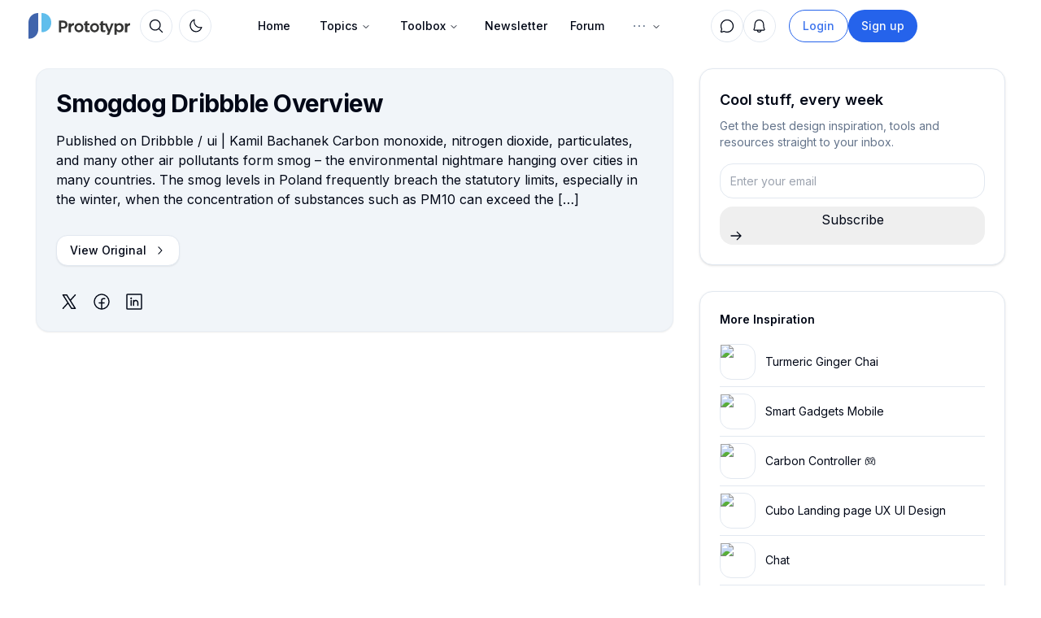

--- FILE ---
content_type: text/html; charset=utf-8
request_url: https://prototypr.io/inspiration/smogdog-dribbble-overview
body_size: 16405
content:
<!DOCTYPE html><html lang="en"><head><meta charSet="utf-8"/><meta name="viewport" content="width=device-width, initial-scale=1"/><link rel="preload" as="image" href="/static/images/logo-small.svg"/><link rel="preload" as="image" href="/static/images/prototypr_logo.svg"/><link rel="preload" as="image" href="/static/images/prototypr_logo_dark.svg"/><link rel="stylesheet" href="/_next/static/chunks/eee7d6070b57b545.css" data-precedence="next"/><link rel="stylesheet" href="/_next/static/chunks/c4a71b79a5683caa.css" data-precedence="next"/><link rel="stylesheet" href="/_next/static/chunks/632a1a7e154f6a9e.css" data-precedence="next"/><link rel="stylesheet" href="/_next/static/chunks/5a891011cce7585c.css" data-precedence="next"/><link rel="preload" as="script" fetchPriority="low" href="/_next/static/chunks/e328647bb8054241.js"/><script src="/_next/static/chunks/d7aae09a9a5d4d2f.js" async=""></script><script src="/_next/static/chunks/bee591761bcbff77.js" async=""></script><script src="/_next/static/chunks/694efd3ea6e4f38f.js" async=""></script><script src="/_next/static/chunks/28107beede62bb93.js" async=""></script><script src="/_next/static/chunks/turbopack-58ece1852dceb9fb.js" async=""></script><script src="/_next/static/chunks/41f9978e76eb5ab8.js" async=""></script><script src="/_next/static/chunks/38fdb578214d8374.js" async=""></script><script src="/_next/static/chunks/5e2ded6c938c11b2.js" async=""></script><script src="/_next/static/chunks/130323a7d48b0243.js" async=""></script><script src="/_next/static/chunks/38a8dbe2c5c26331.js" async=""></script><script src="/_next/static/chunks/29bee72567abd1a9.js" async=""></script><script src="/_next/static/chunks/4213ed453d9684ab.js" async=""></script><script src="/_next/static/chunks/8cb2f483dc75637f.js" async=""></script><script src="/_next/static/chunks/fc1daa6a47755173.js" async=""></script><script src="/_next/static/chunks/ca0a9a7c77f2dc4d.js" async=""></script><script src="/_next/static/chunks/1383f37748f65910.js" async=""></script><script src="/_next/static/chunks/4f027db23c0b5bf9.js" async=""></script><script src="/_next/static/chunks/801c4710ee109768.js" async=""></script><script src="/_next/static/chunks/af93c608464ebd8d.js" async=""></script><script src="/_next/static/chunks/f022ee7a3a000355.js" async=""></script><script src="/_next/static/chunks/6196d640a5d67443.js" async=""></script><script src="/_next/static/chunks/7d009f00d9e4a496.js" async=""></script><script src="/_next/static/chunks/469a32909c0a92a0.js" async=""></script><script src="/_next/static/chunks/a62627e549961249.js" async=""></script><script src="/_next/static/chunks/bcc723c6a257b72b.js" async=""></script><script src="/_next/static/chunks/5c197fab7e89478f.js" async=""></script><script src="/_next/static/chunks/91e8df1bc827a421.js" async=""></script><link rel="preload" href="/js/script.local.outbound-links.tagged-events.js" as="script"/><title>Design Inspiration - Prototypr</title><meta name="description" content="The latest design and development inspiration from the Prototypr community."/><link rel="icon" href="/icon.ico?icon.a0b5a9e1.ico" sizes="48x48" type="image/x-icon"/><meta name="next-size-adjust" content=""/><script src="/_next/static/chunks/a6dad97d9634a72d.js" noModule=""></script></head><body class="inter_40c0a07f-module__rIw7Rq__className"><div hidden=""><!--$--><!--/$--></div><script>((a,b,c,d,e,f,g,h)=>{let i=document.documentElement,j=["light","dark"];function k(b){var c;(Array.isArray(a)?a:[a]).forEach(a=>{let c="class"===a,d=c&&f?e.map(a=>f[a]||a):e;c?(i.classList.remove(...d),i.classList.add(f&&f[b]?f[b]:b)):i.setAttribute(a,b)}),c=b,h&&j.includes(c)&&(i.style.colorScheme=c)}if(d)k(d);else try{let a=localStorage.getItem(b)||c,d=g&&"system"===a?window.matchMedia("(prefers-color-scheme: dark)").matches?"dark":"light":a;k(d)}catch(a){}})("class","theme","system",null,["light","dark"],null,true,true)</script><!--$!--><template data-dgst="BAILOUT_TO_CLIENT_SIDE_RENDERING"></template><!--/$--><nav id="main-nav" class=" fixed  z-50 top-0 md:top-2  w-full transition transition-all duration-1000"><div class="w-full outline-foreground/5 dark:outline-foreground/20 md:w-[97%]   md:rounded-2xl p-1.5 transition transition-all duration-700 search-wide max-w-[1320px]  backdrop-blur-lg mx-auto p-1 md:px-1 lg:pl-2 xl:pl-4"><div class="max-w-[1320px] mx-auto relative flex h-9 items-center"><div class="flex flex-shrink-0 items-center"><div class=" inset-y-0 mr-2 flex items-center xl:hidden"><button type="button" class="inline-flex items-center justify-center rounded-md p-2 text-muted-foreground bg-muted hover:bg-muted/80 hover:text-foreground focus:outline-none focus:ring-2 focus:ring-inset focus:ring-primary" aria-controls="mobile-menu" aria-expanded="false"><span class="sr-only">Open main menu</span><svg xmlns="http://www.w3.org/2000/svg" fill="none" viewBox="0 0 24 24" stroke-width="2" stroke="currentColor" aria-hidden="true" class="block h-6 w-6"><path stroke-linecap="round" stroke-linejoin="round" d="M4 6h16M4 12h16M4 18h16"></path></svg></button></div><a href="/"><img class="xl:hidden transition transition-all duration-1000 h-8 w-auto" src="/static/images/logo-small.svg" alt="Prototypr Logo"/><div class="xl:block hidden overflow-visible object-cover object-left-top w-[125px] transition transition-all duration-1000 h-full my-auto"><img class="dark:hidden w-full object-cover object-left-top transition transition-all duration-1000 h-8 w-auto " src="/static/images/prototypr_logo.svg" alt="Prototypr Logo"/><img class="hidden dark:block w-full object-cover object-left-top transition transition-all duration-1000 h-8 w-auto " src="/static/images/prototypr_logo_dark.svg" alt="Prototypr Logo"/></div></a><div class=""><button class="inline-flex items-center justify-center gap-2 whitespace-nowrap text-sm font-medium ring-offset-background transition-colors focus-visible:outline-none focus-visible:ring-2 focus-visible:ring-ring focus-visible:ring-offset-2 disabled:pointer-events-none disabled:opacity-50 [&amp;_svg]:pointer-events-none [&amp;_svg]:shrink-0 h-10 w-10 bg-transparent rounded-full relative border border-border hover:bg-background hover:text-foreground hover:shadow-sm ml-3" aria-label="Search" type="button" aria-haspopup="dialog" aria-expanded="false" aria-controls="radix-_R_1lalubsnrjb_" data-state="closed"><svg class="my-auto w-5 h-5" xmlns="http://www.w3.org/2000/svg" width="32" height="32" fill="currentColor" viewBox="0 0 256 256"><path d="M229.66,218.34l-50.07-50.06a88.11,88.11,0,1,0-11.31,11.31l50.06,50.07a8,8,0,0,0,11.32-11.32ZM40,112a72,72,0,1,1,72,72A72.08,72.08,0,0,1,40,112Z"></path></svg></button></div><div class="ml-2"><button class="inline-flex items-center justify-center gap-2 whitespace-nowrap text-sm font-medium ring-offset-background transition-colors focus-visible:outline-none focus-visible:ring-2 focus-visible:ring-ring focus-visible:ring-offset-2 disabled:pointer-events-none disabled:opacity-50 [&amp;_svg]:pointer-events-none [&amp;_svg]:shrink-0 h-10 w-10 bg-transparent rounded-full relative border border-border hover:bg-background hover:text-foreground hover:shadow-sm" type="button" id="radix-_R_25alubsnrjb_" aria-haspopup="menu" aria-expanded="false" data-state="closed"><svg class="h-[1.2rem] w-[1.2rem] rotate-0 scale-100 transition-all dark:-rotate-90 dark:scale-0" xmlns="http://www.w3.org/2000/svg" width="32" height="32" fill="currentColor" viewBox="0 0 256 256"><path d="M233.54,142.23a8,8,0,0,0-8-2,88.08,88.08,0,0,1-109.8-109.8,8,8,0,0,0-10-10,104.84,104.84,0,0,0-52.91,37A104,104,0,0,0,136,224a103.09,103.09,0,0,0,62.52-20.88,104.84,104.84,0,0,0,37-52.91A8,8,0,0,0,233.54,142.23ZM188.9,190.34A88,88,0,0,1,65.66,67.11a89,89,0,0,1,31.4-26A106,106,0,0,0,96,56,104.11,104.11,0,0,0,200,160a106,106,0,0,0,14.92-1.06A89,89,0,0,1,188.9,190.34Z"></path></svg><svg class="absolute h-[1.2rem] w-[1.2rem] rotate-90 scale-0 transition-all dark:rotate-0 dark:scale-100" xmlns="http://www.w3.org/2000/svg" width="32" height="32" fill="currentColor" viewBox="0 0 256 256"><path d="M120,40V16a8,8,0,0,1,16,0V40a8,8,0,0,1-16,0Zm72,88a64,64,0,1,1-64-64A64.07,64.07,0,0,1,192,128Zm-16,0a48,48,0,1,0-48,48A48.05,48.05,0,0,0,176,128ZM58.34,69.66A8,8,0,0,0,69.66,58.34l-16-16A8,8,0,0,0,42.34,53.66Zm0,116.68-16,16a8,8,0,0,0,11.32,11.32l16-16a8,8,0,0,0-11.32-11.32ZM192,72a8,8,0,0,0,5.66-2.34l16-16a8,8,0,0,0-11.32-11.32l-16,16A8,8,0,0,0,192,72Zm5.66,114.34a8,8,0,0,0-11.32,11.32l16,16a8,8,0,0,0,11.32-11.32ZM48,128a8,8,0,0,0-8-8H16a8,8,0,0,0,0,16H40A8,8,0,0,0,48,128Zm80,80a8,8,0,0,0-8,8v24a8,8,0,0,0,16,0V216A8,8,0,0,0,128,208Zm112-88H216a8,8,0,0,0,0,16h24a8,8,0,0,0,0-16Z"></path></svg><span class="sr-only">Toggle theme</span></button></div></div><div class="flex-1 flex items-center justify-center h-9"><div class="hidden xl:block"><div class="hidden w-full justify-between py-2 text-sm md:flex"><nav aria-label="Main" data-orientation="horizontal" dir="ltr" class="relative z-10 flex max-w-max flex-1 items-center justify-center"><div style="position:relative"><ul data-orientation="horizontal" class="group flex flex-1 list-none items-center justify-center space-x-1" dir="ltr"><li class="hidden md:block"><a class="group inline-flex h-10 w-max items-center justify-center px-4 py-2 text-sm font-medium transition-colors hover:bg-slate-100 hover:text-slate-900 focus:bg-slate-100 focus:text-slate-900 focus:outline-none disabled:pointer-events-none disabled:opacity-50 data-[active]:bg-slate-100/50 data-[state=open]:bg-slate-100/50 dark:bg-slate-950 dark:hover:bg-slate-800 dark:hover:text-slate-50 dark:focus:bg-slate-800 dark:focus:text-slate-50 dark:data-[active]:bg-slate-800/50 dark:data-[state=open]:bg-slate-800/50 rounded-full bg-transparent" href="/" data-radix-collection-item="">Home</a></li><li><button id="radix-_R_9alubsnrjb_-trigger-radix-_R_9palubsnrjb_" data-state="closed" aria-expanded="false" aria-controls="radix-_R_9alubsnrjb_-content-radix-_R_9palubsnrjb_" class="group inline-flex h-10 w-max items-center justify-center px-4 py-2 text-sm font-medium transition-colors hover:bg-slate-100 hover:text-slate-900 focus:bg-slate-100 focus:text-slate-900 focus:outline-none disabled:pointer-events-none disabled:opacity-50 data-[active]:bg-slate-100/50 data-[state=open]:bg-slate-100/50 dark:bg-slate-950 dark:hover:bg-slate-800 dark:hover:text-slate-50 dark:focus:bg-slate-800 dark:focus:text-slate-50 dark:data-[active]:bg-slate-800/50 dark:data-[state=open]:bg-slate-800/50 group rounded-full bg-transparent" data-radix-collection-item="">Topics<svg xmlns="http://www.w3.org/2000/svg" width="24" height="24" viewBox="0 0 24 24" fill="none" stroke="currentColor" stroke-width="2" stroke-linecap="round" stroke-linejoin="round" class="lucide lucide-chevron-down relative top-[1px] ml-1 h-3 w-3 transition duration-200 group-data-[state=open]:rotate-180" aria-hidden="true"><path d="m6 9 6 6 6-6"></path></svg></button></li><li><button id="radix-_R_9alubsnrjb_-trigger-radix-_R_dpalubsnrjb_" data-state="closed" aria-expanded="false" aria-controls="radix-_R_9alubsnrjb_-content-radix-_R_dpalubsnrjb_" class="group inline-flex h-10 w-max items-center justify-center px-4 py-2 text-sm font-medium transition-colors hover:bg-slate-100 hover:text-slate-900 focus:bg-slate-100 focus:text-slate-900 focus:outline-none disabled:pointer-events-none disabled:opacity-50 data-[active]:bg-slate-100/50 data-[state=open]:bg-slate-100/50 dark:bg-slate-950 dark:hover:bg-slate-800 dark:hover:text-slate-50 dark:focus:bg-slate-800 dark:focus:text-slate-50 dark:data-[active]:bg-slate-800/50 dark:data-[state=open]:bg-slate-800/50 group rounded-full bg-transparent" data-radix-collection-item="">Toolbox<svg xmlns="http://www.w3.org/2000/svg" width="24" height="24" viewBox="0 0 24 24" fill="none" stroke="currentColor" stroke-width="2" stroke-linecap="round" stroke-linejoin="round" class="lucide lucide-chevron-down relative top-[1px] ml-1 h-3 w-3 transition duration-200 group-data-[state=open]:rotate-180" aria-hidden="true"><path d="m6 9 6 6 6-6"></path></svg></button></li><li class="hidden md:block"><a class="flex items-center gap-2 rounded-lg px-3 py-2 text-sm font-medium transition-colors hover:bg-accent hover:text-accent-foreground" href="/newsletter">Newsletter</a></li><li class="hidden md:block"><a class="flex items-center gap-2 rounded-lg px-3 py-2 text-sm font-medium transition-colors hover:bg-accent hover:text-accent-foreground" href="#">Forum</a></li><li><button id="radix-_R_9alubsnrjb_-trigger-radix-_R_ppalubsnrjb_" data-state="closed" aria-expanded="false" aria-controls="radix-_R_9alubsnrjb_-content-radix-_R_ppalubsnrjb_" class="group inline-flex h-10 w-max items-center justify-center px-4 py-2 text-sm font-medium transition-colors hover:bg-slate-100 hover:text-slate-900 focus:bg-slate-100 focus:text-slate-900 focus:outline-none disabled:pointer-events-none disabled:opacity-50 data-[active]:bg-slate-100/50 data-[state=open]:bg-slate-100/50 dark:bg-slate-950 dark:hover:bg-slate-800 dark:hover:text-slate-50 dark:focus:bg-slate-800 dark:focus:text-slate-50 dark:data-[active]:bg-slate-800/50 dark:data-[state=open]:bg-slate-800/50 group rounded-full bg-transparent" data-radix-collection-item=""><svg xmlns="http://www.w3.org/2000/svg" class="text-muted-foreground" width="22" height="22" fill="currentColor" viewBox="0 0 256 256"><path d="M140,128a12,12,0,1,1-12-12A12,12,0,0,1,140,128Zm56-12a12,12,0,1,0,12,12A12,12,0,0,0,196,116ZM60,116a12,12,0,1,0,12,12A12,12,0,0,0,60,116Z"></path></svg><svg xmlns="http://www.w3.org/2000/svg" width="24" height="24" viewBox="0 0 24 24" fill="none" stroke="currentColor" stroke-width="2" stroke-linecap="round" stroke-linejoin="round" class="lucide lucide-chevron-down relative top-[1px] ml-1 h-3 w-3 transition duration-200 group-data-[state=open]:rotate-180" aria-hidden="true"><path d="m6 9 6 6 6-6"></path></svg></button></li></ul></div><div class="absolute left-0 top-full flex justify-center"></div></nav></div></div></div><div class="w-fit flex items-center justify-end"><nav aria-label="Main" data-orientation="horizontal" dir="ltr" class="relative flex justify-center w-auto z-[1] "><div style="position:relative"><ul data-orientation="horizontal" class="flex justify-center p-1 rounded-md list-none " dir="ltr"><div class="flex gap-2"><div class=""><div class=""><button class="inline-flex items-center justify-center gap-2 whitespace-nowrap text-sm font-medium ring-offset-background transition-colors focus-visible:outline-none focus-visible:ring-2 focus-visible:ring-ring focus-visible:ring-offset-2 disabled:pointer-events-none disabled:opacity-50 [&amp;_svg]:pointer-events-none [&amp;_svg]:shrink-0 h-10 w-10 bg-transparent rounded-full relative border border-border hover:bg-background hover:text-foreground hover:shadow-sm data-[state=open]:bg-primary/10 data-[state=open]:text-primary" type="button" id="radix-_R_ktalubsnrjb_" aria-haspopup="menu" aria-expanded="false" data-state="closed"><svg class="w-5 h-5" xmlns="http://www.w3.org/2000/svg" width="32" height="32" fill="currentColor" viewBox="0 0 256 256"><path d="M128,24A104,104,0,0,0,36.18,176.88L24.83,210.93a16,16,0,0,0,20.24,20.24l34.05-11.35A104,104,0,1,0,128,24Zm0,192a87.87,87.87,0,0,1-44.06-11.81,8,8,0,0,0-6.54-.67L40,216,52.47,178.6a8,8,0,0,0-.66-6.54A88,88,0,1,1,128,216Z"></path></svg></button></div></div><!--$?--><template id="B:0"></template><div class="mr-1.5 md:mr-3 flex flex-col justify-center items-center"><div class="p-2 rounded-lg"><div class="w-[22px] h-[22px] bg-muted/90 animate-pulse rounded-full"></div></div></div><!--/$--></div></ul></div></nav><div class="relative"><li class="flex flex-col justify-center" style="z-index:999"><div class="hidden lg:flex gap-2"><a href="/login"><button class="inline-flex items-center justify-center gap-2 whitespace-nowrap font-medium ring-offset-background transition-colors focus-visible:outline-none focus-visible:ring-2 focus-visible:ring-ring focus-visible:ring-offset-2 disabled:pointer-events-none disabled:opacity-50 [&amp;_svg]:pointer-events-none [&amp;_svg]:shrink-0 border h-10 px-4 py-2 text-sm bg-transparent text-primary/90 border-primary hover:text-primary hover:bg-primary/10 dark:bg-transparent rounded-full">Login</button></a><a href="/signup"><button class="inline-flex items-center justify-center gap-2 whitespace-nowrap font-medium ring-offset-background transition-colors focus-visible:outline-none focus-visible:ring-2 focus-visible:ring-ring focus-visible:ring-offset-2 disabled:pointer-events-none disabled:opacity-50 [&amp;_svg]:pointer-events-none [&amp;_svg]:shrink-0 h-10 px-4 py-2 text-sm text-primary-foreground bg-primary hover:bg-primary/90 rounded-full">Sign up</button></a></div></li></div><div class="md:ml-2 my-auto"><a href="https://letter.so?ref=prototypr" target="_blank"><div class="hidden md:block relative w-28 h-8 ml-1 overflow-hidden rounded-xl"><span style="box-sizing:border-box;display:block;overflow:hidden;width:initial;height:initial;background:none;opacity:1;border:0;margin:0;padding:0;position:absolute;top:0;left:0;bottom:0;right:0"><img src="[data-uri]" decoding="async" data-nimg="fill" class="object-contain" style="position:absolute;top:0;left:0;bottom:0;right:0;box-sizing:border-box;padding:0;border:none;margin:auto;display:block;width:0;height:0;min-width:100%;max-width:100%;min-height:100%;max-height:100%"/><noscript><img loading="lazy" decoding="async" data-nimg="fill" style="position:absolute;top:0;left:0;bottom:0;right:0;box-sizing:border-box;padding:0;border:none;margin:auto;display:block;width:0;height:0;min-width:100%;max-width:100%;min-height:100%;max-height:100%" class="object-contain" sizes="100vw" srcSet="https://prototyprio.gumlet.io/strapi/01589b01858b97447d101a22f2436de7.svg?w=640&amp;q=70&amp;format=auto&amp;compress=true&amp;dpr=1 640w, https://prototyprio.gumlet.io/strapi/01589b01858b97447d101a22f2436de7.svg?w=750&amp;q=70&amp;format=auto&amp;compress=true&amp;dpr=1 750w, https://prototyprio.gumlet.io/strapi/01589b01858b97447d101a22f2436de7.svg?w=828&amp;q=70&amp;format=auto&amp;compress=true&amp;dpr=1 828w, https://prototyprio.gumlet.io/strapi/01589b01858b97447d101a22f2436de7.svg?w=1080&amp;q=70&amp;format=auto&amp;compress=true&amp;dpr=1 1080w, https://prototyprio.gumlet.io/strapi/01589b01858b97447d101a22f2436de7.svg?w=1200&amp;q=70&amp;format=auto&amp;compress=true&amp;dpr=1 1200w, https://prototyprio.gumlet.io/strapi/01589b01858b97447d101a22f2436de7.svg?w=1920&amp;q=70&amp;format=auto&amp;compress=true&amp;dpr=1 1920w, https://prototyprio.gumlet.io/strapi/01589b01858b97447d101a22f2436de7.svg?w=2048&amp;q=70&amp;format=auto&amp;compress=true&amp;dpr=1 2048w, https://prototyprio.gumlet.io/strapi/01589b01858b97447d101a22f2436de7.svg?w=3840&amp;q=70&amp;format=auto&amp;compress=true&amp;dpr=1 3840w" src="https://prototyprio.gumlet.io/strapi/01589b01858b97447d101a22f2436de7.svg?w=3840&amp;q=70&amp;format=auto&amp;compress=true&amp;dpr=1"/></noscript></span></div><div class="block md:hidden relative w-8 h-8 overflow-hidden rounded"><span style="box-sizing:border-box;display:block;overflow:hidden;width:initial;height:initial;background:none;opacity:1;border:0;margin:0;padding:0;position:absolute;top:0;left:0;bottom:0;right:0"><img src="[data-uri]" decoding="async" data-nimg="fill" class="object-contain" style="position:absolute;top:0;left:0;bottom:0;right:0;box-sizing:border-box;padding:0;border:none;margin:auto;display:block;width:0;height:0;min-width:100%;max-width:100%;min-height:100%;max-height:100%"/><noscript><img loading="lazy" decoding="async" data-nimg="fill" style="position:absolute;top:0;left:0;bottom:0;right:0;box-sizing:border-box;padding:0;border:none;margin:auto;display:block;width:0;height:0;min-width:100%;max-width:100%;min-height:100%;max-height:100%" class="object-contain" sizes="100vw" srcSet="https://prototyprio.gumlet.io/strapi/b6f2b481f2feeac95de5316591125515.png?w=640&amp;q=70&amp;format=auto&amp;compress=true&amp;dpr=1 640w, https://prototyprio.gumlet.io/strapi/b6f2b481f2feeac95de5316591125515.png?w=750&amp;q=70&amp;format=auto&amp;compress=true&amp;dpr=1 750w, https://prototyprio.gumlet.io/strapi/b6f2b481f2feeac95de5316591125515.png?w=828&amp;q=70&amp;format=auto&amp;compress=true&amp;dpr=1 828w, https://prototyprio.gumlet.io/strapi/b6f2b481f2feeac95de5316591125515.png?w=1080&amp;q=70&amp;format=auto&amp;compress=true&amp;dpr=1 1080w, https://prototyprio.gumlet.io/strapi/b6f2b481f2feeac95de5316591125515.png?w=1200&amp;q=70&amp;format=auto&amp;compress=true&amp;dpr=1 1200w, https://prototyprio.gumlet.io/strapi/b6f2b481f2feeac95de5316591125515.png?w=1920&amp;q=70&amp;format=auto&amp;compress=true&amp;dpr=1 1920w, https://prototyprio.gumlet.io/strapi/b6f2b481f2feeac95de5316591125515.png?w=2048&amp;q=70&amp;format=auto&amp;compress=true&amp;dpr=1 2048w, https://prototyprio.gumlet.io/strapi/b6f2b481f2feeac95de5316591125515.png?w=3840&amp;q=70&amp;format=auto&amp;compress=true&amp;dpr=1 3840w" src="https://prototyprio.gumlet.io/strapi/b6f2b481f2feeac95de5316591125515.png?w=3840&amp;q=70&amp;format=auto&amp;compress=true&amp;dpr=1"/></noscript></span></div></a></div><div> </div></div></div></div><div class="xl:hidden h-0 overflow-hidden rounded-xl" id="mobile-menu"><div class="space-y-1 px-2 pt-2 pb-3"><a href="/" class="text-muted-foreground/90 hover:bg-primary/10 hover:text-primary/60 text-sm block px-3 py-2 rounded-md  font-medium" aria-current="page">Home</a><a href="/toolbox" class="text-muted-foreground/90 hover:bg-primary/10 hover:text-primary/60 text-sm block px-3 py-2 rounded-md  font-medium" aria-current="page">Toolbox</a><a href="/topics" class="text-muted-foreground/90 hover:bg-primary/10 hover:text-primary/60 text-sm block px-3 py-2 rounded-md  font-medium" aria-current="page">Topics</a><a href="/people" class="text-muted-foreground/90 hover:bg-primary/10 hover:text-primary/60 text-sm block px-3 py-2 rounded-md  font-medium" aria-current="page">People</a><div class="text-muted-foreground/90 hover:bg-primary/10 hover:text-primary/60 cursor-pointer text-sm block px-3 py-2 rounded-md  font-medium">Forum</div><a href="/onboard" class="text-muted-foreground/90 hover:bg-primary/10 hover:text-primary/60 text-sm block px-3 py-2 rounded-md  font-medium" aria-current="page">Sign in</a></div></div></nav><div class=" pt-[84px] px-3 md:px-8" style="background:var(--background)"><main class="mx-auto "><div class="max-w-[1336px] mx-auto px-3 md:px-3"><div class="max-w-[1200px] mx-auto"><div class="grid grid-cols-1 lg:grid-cols-12 lg:gap-8 pb-16"><div class="lg:col-span-8"><div class="mb-8 bg-muted rounded-2xl border border-border/50 p-6 shadow-sm"><h1 class="text-3xl font-bold tracking-tight text-foreground mb-4">Smogdog Dribbble Overview</h1><div class="prose max-w-none mb-8"><p>Published on Dribbble / ui | Kamil Bachanek Carbon monoxide, nitrogen dioxide, particulates, and many other air pollutants form smog – the environmental nightmare hanging over cities in many countries. The smog levels in Poland frequently breach the statutory limits, especially in the winter, when the concentration of substances such as PM10 can exceed the [&hellip;]</p>
</div><div class="mb-8"><a href="https://dribbble.com/shots/3929034-Smogdog-Dribbble-Overview" target="_blank" rel="noopener noreferrer" class="inline-flex items-center px-4 py-2 border border-border rounded-md shadow-sm text-sm font-medium text-foreground bg-background hover:bg-muted">View Original<svg width="15" height="15" viewBox="0 0 15 15" fill="none" xmlns="http://www.w3.org/2000/svg" class="ml-2 h-4 w-4"><path d="M6.1584 3.13508C6.35985 2.94621 6.67627 2.95642 6.86514 3.15788L10.6151 7.15788C10.7954 7.3502 10.7954 7.64949 10.6151 7.84182L6.86514 11.8418C6.67627 12.0433 6.35985 12.0535 6.1584 11.8646C5.95694 11.6757 5.94673 11.3593 6.1356 11.1579L9.565 7.49985L6.1356 3.84182C5.94673 3.64036 5.95694 3.32394 6.1584 3.13508Z" fill="currentColor" fill-rule="evenodd" clip-rule="evenodd"></path></svg></a></div><div class="mt-8"><div class="my-auto px-1 grid grid-cols-3 gap-4 w-[fit-content]"><div><a target="_blank" href="https://twitter.com/intent/tweet?url=https%3A%2F%2Fprototypr.io%2Fpost%2Fsmogdog-dribbble-overview%2F&amp;via=prototypr&amp;text=Recommended%20read:%20%22Smogdog%20Dribbble%20Overview%22%20✨%20check%20it%20out!"><svg xmlns="http://www.w3.org/2000/svg" width="24" height="24" fill="currentColor" viewBox="0 0 256 256"><path d="M214.75,211.71l-62.6-98.38,61.77-67.95a8,8,0,0,0-11.84-10.76L143.24,99.34,102.75,35.71A8,8,0,0,0,96,32H48a8,8,0,0,0-6.75,12.3l62.6,98.37-61.77,68a8,8,0,1,0,11.84,10.76l58.84-64.72,40.49,63.63A8,8,0,0,0,160,224h48a8,8,0,0,0,6.75-12.29ZM164.39,208,62.57,48h29L193.43,208Z"></path></svg></a></div><div><a target="_blank" href="https://www.facebook.com/share.php?u=https%3A%2F%2Fprototypr.io%2Fpost%2Fsmogdog-dribbble-overview"><svg xmlns="http://www.w3.org/2000/svg" width="24" height="24" fill="currentColor" viewBox="0 0 256 256"><path d="M128,24A104,104,0,1,0,232,128,104.11,104.11,0,0,0,128,24Zm8,191.63V152h24a8,8,0,0,0,0-16H136V112a16,16,0,0,1,16-16h16a8,8,0,0,0,0-16H152a32,32,0,0,0-32,32v24H96a8,8,0,0,0,0,16h24v63.63a88,88,0,1,1,16,0Z"></path></svg></a></div><div><a target="_blank" href="https://www.linkedin.com/sharing/share-offsite/?url=https%3A%2F%2Fprototypr.io%2Fpost%2Fsmogdog-dribbble-overview"><svg xmlns="http://www.w3.org/2000/svg" width="24" height="24" fill="currentColor" viewBox="0 0 256 256"><path d="M216,24H40A16,16,0,0,0,24,40V216a16,16,0,0,0,16,16H216a16,16,0,0,0,16-16V40A16,16,0,0,0,216,24Zm0,192H40V40H216V216ZM96,112v64a8,8,0,0,1-16,0V112a8,8,0,0,1,16,0Zm88,28v36a8,8,0,0,1-16,0V140a20,20,0,0,0-40,0v36a8,8,0,0,1-16,0V112a8,8,0,0,1,15.79-1.78A36,36,0,0,1,184,140ZM100,84A12,12,0,1,1,88,72,12,12,0,0,1,100,84Z"></path></svg></a></div></div></div></div></div><div class="lg:col-span-4"><div class="sticky top-8 space-y-8"><div class="bg-background rounded-2xl shadow p-6 border border-1 border-border"><h3 class="text-lg font-semibold mb-2">Cool stuff, every week</h3><p class="text-muted-foreground text-sm mb-4">Get the best design inspiration, tools and resources straight to your inbox.</p><div class="rounded-md mb-12 lg:mb-0"><div><form class="undefined"><div class="w-full"><label for="Email" class="sr-only ">Enter your email</label><input id="Email" style="font-size:.875rem" type="text" placeholder="Enter your email" class="border mb-2.5 border-border w-full h-full p-3 text-foreground bg-background rounded-lg" name="emailRequired"/></div><div class="hidden email-octopus-form-row-hp" aria-hidden="true"><input type="text" tabindex="-1" autoComplete="nope" name="hp1cc5fdf6-63b5-11ea-a3d0-06b4694bee2a"/></div><div class="flex flex-col"><button aria-label="Sign up for newsletter" style="height:47px" class="c-gSzqAS c-gSzqAS-gZwbYS-variant-confirm w-full !rounded-lg px-0" type="">Subscribe<svg xmlns="http://www.w3.org/2000/svg" fill="none" viewBox="0 0 24 24" stroke="currentColor" class="flex-shrink-0 w-4 h-4 ml-3"><path stroke-linecap="round" stroke-linejoin="round" stroke-width="2" d="M14 5l7 7m0 0l-7 7m7-7H3"></path></svg></button></div></form><div class="w-10/12"></div></div></div></div><div class="hidden md:block bg-background shadow border border-border rounded-2xl mt-6 p-6 lg:mb-16"><h1 class="text-sm font-semibold text-foreground mb-3">More Inspiration</h1><div><div class="flex h-full relative mb-3 md:mb-0 border-b border-border cursor-pointer"><div class="rounded-lg relative flex gap-2 my-2 flex-none"><a href="/inspiration/turmeric-ginger-chai"><img alt="Turmeric Ginger Chai" loading="lazy" width="44" height="44" decoding="async" data-nimg="1" class="object-cover cursor-pointer flex-shrink-0 shine h-[44px] w-[44px] rounded-md border border-border" style="color:transparent;background-color:transparent;background-size:cover;background-position:50% 50%;background-repeat:no-repeat;background-image:url(&quot;data:image/svg+xml;charset=utf-8,%3Csvg xmlns=&#x27;http://www.w3.org/2000/svg&#x27; viewBox=&#x27;0 0 44 44&#x27;%3E%3Cfilter id=&#x27;b&#x27; color-interpolation-filters=&#x27;sRGB&#x27;%3E%3CfeGaussianBlur stdDeviation=&#x27;20&#x27;/%3E%3CfeColorMatrix values=&#x27;1 0 0 0 0 0 1 0 0 0 0 0 1 0 0 0 0 0 100 -1&#x27; result=&#x27;s&#x27;/%3E%3CfeFlood x=&#x27;0&#x27; y=&#x27;0&#x27; width=&#x27;100%25&#x27; height=&#x27;100%25&#x27;/%3E%3CfeComposite operator=&#x27;out&#x27; in=&#x27;s&#x27;/%3E%3CfeComposite in2=&#x27;SourceGraphic&#x27;/%3E%3CfeGaussianBlur stdDeviation=&#x27;20&#x27;/%3E%3C/filter%3E%3Cimage width=&#x27;100%25&#x27; height=&#x27;100%25&#x27; x=&#x27;0&#x27; y=&#x27;0&#x27; preserveAspectRatio=&#x27;none&#x27; style=&#x27;filter: url(%23b);&#x27; href=&#x27;[data-uri]&#x27;/%3E%3C/svg%3E&quot;)" srcSet="https://cdn.dribbble.com/users/123673/screenshots/14049635/turmeric_chai_4x.jpg?w=48&amp;q=70&amp;format=auto&amp;compress=true&amp;dpr=1 1x, https://cdn.dribbble.com/users/123673/screenshots/14049635/turmeric_chai_4x.jpg?w=96&amp;q=70&amp;format=auto&amp;compress=true&amp;dpr=1 2x" src="https://cdn.dribbble.com/users/123673/screenshots/14049635/turmeric_chai_4x.jpg?w=96&amp;q=70&amp;format=auto&amp;compress=true&amp;dpr=1"/></a></div><div class="flex flex-col justify-center sm:w-auto pl-3 py-4 md:pl-3"><div class="cursor-pointer text-sm text-foreground leading-tight" style="overflow:hidden"><a href="/inspiration/turmeric-ginger-chai">Turmeric Ginger Chai</a></div></div></div></div><div><div class="flex h-full relative mb-3 md:mb-0 border-b border-border cursor-pointer"><div class="rounded-lg relative flex gap-2 my-2 flex-none"><a href="/inspiration/smart-gadgets-mobile"><img alt="Smart Gadgets Mobile" loading="lazy" width="44" height="44" decoding="async" data-nimg="1" class="object-cover cursor-pointer flex-shrink-0 shine h-[44px] w-[44px] rounded-md border border-border" style="color:transparent;background-color:transparent;background-size:cover;background-position:50% 50%;background-repeat:no-repeat;background-image:url(&quot;data:image/svg+xml;charset=utf-8,%3Csvg xmlns=&#x27;http://www.w3.org/2000/svg&#x27; viewBox=&#x27;0 0 44 44&#x27;%3E%3Cfilter id=&#x27;b&#x27; color-interpolation-filters=&#x27;sRGB&#x27;%3E%3CfeGaussianBlur stdDeviation=&#x27;20&#x27;/%3E%3CfeColorMatrix values=&#x27;1 0 0 0 0 0 1 0 0 0 0 0 1 0 0 0 0 0 100 -1&#x27; result=&#x27;s&#x27;/%3E%3CfeFlood x=&#x27;0&#x27; y=&#x27;0&#x27; width=&#x27;100%25&#x27; height=&#x27;100%25&#x27;/%3E%3CfeComposite operator=&#x27;out&#x27; in=&#x27;s&#x27;/%3E%3CfeComposite in2=&#x27;SourceGraphic&#x27;/%3E%3CfeGaussianBlur stdDeviation=&#x27;20&#x27;/%3E%3C/filter%3E%3Cimage width=&#x27;100%25&#x27; height=&#x27;100%25&#x27; x=&#x27;0&#x27; y=&#x27;0&#x27; preserveAspectRatio=&#x27;none&#x27; style=&#x27;filter: url(%23b);&#x27; href=&#x27;[data-uri]&#x27;/%3E%3C/svg%3E&quot;)" srcSet="https://cdn.dribbble.com/users/26642/screenshots/14053564/smart_gadgets_mobile_4x.png?w=48&amp;q=70&amp;format=auto&amp;compress=true&amp;dpr=1 1x, https://cdn.dribbble.com/users/26642/screenshots/14053564/smart_gadgets_mobile_4x.png?w=96&amp;q=70&amp;format=auto&amp;compress=true&amp;dpr=1 2x" src="https://cdn.dribbble.com/users/26642/screenshots/14053564/smart_gadgets_mobile_4x.png?w=96&amp;q=70&amp;format=auto&amp;compress=true&amp;dpr=1"/></a></div><div class="flex flex-col justify-center sm:w-auto pl-3 py-4 md:pl-3"><div class="cursor-pointer text-sm text-foreground leading-tight" style="overflow:hidden"><a href="/inspiration/smart-gadgets-mobile">Smart Gadgets Mobile</a></div></div></div></div><div><div class="flex h-full relative mb-3 md:mb-0 border-b border-border cursor-pointer"><div class="rounded-lg relative flex gap-2 my-2 flex-none"><a href="/inspiration/carbon-controller-f09f8eae"><img alt="Carbon Controller 🎮" loading="lazy" width="44" height="44" decoding="async" data-nimg="1" class="object-cover cursor-pointer flex-shrink-0 shine h-[44px] w-[44px] rounded-md border border-border" style="color:transparent;background-color:transparent;background-size:cover;background-position:50% 50%;background-repeat:no-repeat;background-image:url(&quot;data:image/svg+xml;charset=utf-8,%3Csvg xmlns=&#x27;http://www.w3.org/2000/svg&#x27; viewBox=&#x27;0 0 44 44&#x27;%3E%3Cfilter id=&#x27;b&#x27; color-interpolation-filters=&#x27;sRGB&#x27;%3E%3CfeGaussianBlur stdDeviation=&#x27;20&#x27;/%3E%3CfeColorMatrix values=&#x27;1 0 0 0 0 0 1 0 0 0 0 0 1 0 0 0 0 0 100 -1&#x27; result=&#x27;s&#x27;/%3E%3CfeFlood x=&#x27;0&#x27; y=&#x27;0&#x27; width=&#x27;100%25&#x27; height=&#x27;100%25&#x27;/%3E%3CfeComposite operator=&#x27;out&#x27; in=&#x27;s&#x27;/%3E%3CfeComposite in2=&#x27;SourceGraphic&#x27;/%3E%3CfeGaussianBlur stdDeviation=&#x27;20&#x27;/%3E%3C/filter%3E%3Cimage width=&#x27;100%25&#x27; height=&#x27;100%25&#x27; x=&#x27;0&#x27; y=&#x27;0&#x27; preserveAspectRatio=&#x27;none&#x27; style=&#x27;filter: url(%23b);&#x27; href=&#x27;[data-uri]&#x27;/%3E%3C/svg%3E&quot;)" srcSet="https://static.dribbble.com/users/527354/screenshots/13959614/carbon_spin-1.png?w=48&amp;q=70&amp;format=auto&amp;compress=true&amp;dpr=1 1x, https://static.dribbble.com/users/527354/screenshots/13959614/carbon_spin-1.png?w=96&amp;q=70&amp;format=auto&amp;compress=true&amp;dpr=1 2x" src="https://static.dribbble.com/users/527354/screenshots/13959614/carbon_spin-1.png?w=96&amp;q=70&amp;format=auto&amp;compress=true&amp;dpr=1"/></a></div><div class="flex flex-col justify-center sm:w-auto pl-3 py-4 md:pl-3"><div class="cursor-pointer text-sm text-foreground leading-tight" style="overflow:hidden"><a href="/inspiration/carbon-controller-f09f8eae">Carbon Controller 🎮</a></div></div></div></div><div><div class="flex h-full relative mb-3 md:mb-0 border-b border-border cursor-pointer"><div class="rounded-lg relative flex gap-2 my-2 flex-none"><a href="/inspiration/cubo-landing-page-ux-ui-design"><img alt="Cubo Landing page UX UI Design" loading="lazy" width="44" height="44" decoding="async" data-nimg="1" class="object-cover cursor-pointer flex-shrink-0 shine h-[44px] w-[44px] rounded-md border border-border" style="color:transparent;background-color:transparent;background-size:cover;background-position:50% 50%;background-repeat:no-repeat;background-image:url(&quot;data:image/svg+xml;charset=utf-8,%3Csvg xmlns=&#x27;http://www.w3.org/2000/svg&#x27; viewBox=&#x27;0 0 44 44&#x27;%3E%3Cfilter id=&#x27;b&#x27; color-interpolation-filters=&#x27;sRGB&#x27;%3E%3CfeGaussianBlur stdDeviation=&#x27;20&#x27;/%3E%3CfeColorMatrix values=&#x27;1 0 0 0 0 0 1 0 0 0 0 0 1 0 0 0 0 0 100 -1&#x27; result=&#x27;s&#x27;/%3E%3CfeFlood x=&#x27;0&#x27; y=&#x27;0&#x27; width=&#x27;100%25&#x27; height=&#x27;100%25&#x27;/%3E%3CfeComposite operator=&#x27;out&#x27; in=&#x27;s&#x27;/%3E%3CfeComposite in2=&#x27;SourceGraphic&#x27;/%3E%3CfeGaussianBlur stdDeviation=&#x27;20&#x27;/%3E%3C/filter%3E%3Cimage width=&#x27;100%25&#x27; height=&#x27;100%25&#x27; x=&#x27;0&#x27; y=&#x27;0&#x27; preserveAspectRatio=&#x27;none&#x27; style=&#x27;filter: url(%23b);&#x27; href=&#x27;[data-uri]&#x27;/%3E%3C/svg%3E&quot;)" srcSet="https://static.dribbble.com/users/1615584/screenshots/13965122/web_1920___52_4x.jpg?w=48&amp;q=70&amp;format=auto&amp;compress=true&amp;dpr=1 1x, https://static.dribbble.com/users/1615584/screenshots/13965122/web_1920___52_4x.jpg?w=96&amp;q=70&amp;format=auto&amp;compress=true&amp;dpr=1 2x" src="https://static.dribbble.com/users/1615584/screenshots/13965122/web_1920___52_4x.jpg?w=96&amp;q=70&amp;format=auto&amp;compress=true&amp;dpr=1"/></a></div><div class="flex flex-col justify-center sm:w-auto pl-3 py-4 md:pl-3"><div class="cursor-pointer text-sm text-foreground leading-tight" style="overflow:hidden"><a href="/inspiration/cubo-landing-page-ux-ui-design">Cubo Landing page UX UI Design</a></div></div></div></div><div><div class="flex h-full relative mb-3 md:mb-0 border-b border-border cursor-pointer"><div class="rounded-lg relative flex gap-2 my-2 flex-none"><a href="/inspiration/chat-2"><img alt="Chat" loading="lazy" width="44" height="44" decoding="async" data-nimg="1" class="object-cover cursor-pointer flex-shrink-0 shine h-[44px] w-[44px] rounded-md border border-border" style="color:transparent;background-color:transparent;background-size:cover;background-position:50% 50%;background-repeat:no-repeat;background-image:url(&quot;data:image/svg+xml;charset=utf-8,%3Csvg xmlns=&#x27;http://www.w3.org/2000/svg&#x27; viewBox=&#x27;0 0 44 44&#x27;%3E%3Cfilter id=&#x27;b&#x27; color-interpolation-filters=&#x27;sRGB&#x27;%3E%3CfeGaussianBlur stdDeviation=&#x27;20&#x27;/%3E%3CfeColorMatrix values=&#x27;1 0 0 0 0 0 1 0 0 0 0 0 1 0 0 0 0 0 100 -1&#x27; result=&#x27;s&#x27;/%3E%3CfeFlood x=&#x27;0&#x27; y=&#x27;0&#x27; width=&#x27;100%25&#x27; height=&#x27;100%25&#x27;/%3E%3CfeComposite operator=&#x27;out&#x27; in=&#x27;s&#x27;/%3E%3CfeComposite in2=&#x27;SourceGraphic&#x27;/%3E%3CfeGaussianBlur stdDeviation=&#x27;20&#x27;/%3E%3C/filter%3E%3Cimage width=&#x27;100%25&#x27; height=&#x27;100%25&#x27; x=&#x27;0&#x27; y=&#x27;0&#x27; preserveAspectRatio=&#x27;none&#x27; style=&#x27;filter: url(%23b);&#x27; href=&#x27;[data-uri]&#x27;/%3E%3C/svg%3E&quot;)" srcSet="https://cdn.dribbble.com/users/29503/screenshots/13954159/chat_4x.png?w=48&amp;q=70&amp;format=auto&amp;compress=true&amp;dpr=1 1x, https://cdn.dribbble.com/users/29503/screenshots/13954159/chat_4x.png?w=96&amp;q=70&amp;format=auto&amp;compress=true&amp;dpr=1 2x" src="https://cdn.dribbble.com/users/29503/screenshots/13954159/chat_4x.png?w=96&amp;q=70&amp;format=auto&amp;compress=true&amp;dpr=1"/></a></div><div class="flex flex-col justify-center sm:w-auto pl-3 py-4 md:pl-3"><div class="cursor-pointer text-sm text-foreground leading-tight" style="overflow:hidden"><a href="/inspiration/chat-2">Chat</a></div></div></div></div><div><div class="flex h-full relative mb-3 md:mb-0 border-b border-border cursor-pointer"><div class="rounded-lg relative flex gap-2 my-2 flex-none"><a href="/inspiration/foxy"><img alt="foxy" loading="lazy" width="44" height="44" decoding="async" data-nimg="1" class="object-cover cursor-pointer flex-shrink-0 shine h-[44px] w-[44px] rounded-md border border-border" style="color:transparent;background-color:transparent;background-size:cover;background-position:50% 50%;background-repeat:no-repeat;background-image:url(&quot;data:image/svg+xml;charset=utf-8,%3Csvg xmlns=&#x27;http://www.w3.org/2000/svg&#x27; viewBox=&#x27;0 0 44 44&#x27;%3E%3Cfilter id=&#x27;b&#x27; color-interpolation-filters=&#x27;sRGB&#x27;%3E%3CfeGaussianBlur stdDeviation=&#x27;20&#x27;/%3E%3CfeColorMatrix values=&#x27;1 0 0 0 0 0 1 0 0 0 0 0 1 0 0 0 0 0 100 -1&#x27; result=&#x27;s&#x27;/%3E%3CfeFlood x=&#x27;0&#x27; y=&#x27;0&#x27; width=&#x27;100%25&#x27; height=&#x27;100%25&#x27;/%3E%3CfeComposite operator=&#x27;out&#x27; in=&#x27;s&#x27;/%3E%3CfeComposite in2=&#x27;SourceGraphic&#x27;/%3E%3CfeGaussianBlur stdDeviation=&#x27;20&#x27;/%3E%3C/filter%3E%3Cimage width=&#x27;100%25&#x27; height=&#x27;100%25&#x27; x=&#x27;0&#x27; y=&#x27;0&#x27; preserveAspectRatio=&#x27;none&#x27; style=&#x27;filter: url(%23b);&#x27; href=&#x27;[data-uri]&#x27;/%3E%3C/svg%3E&quot;)" srcSet="https://cdn.dribbble.com/users/24078/screenshots/13954966/foxy-01_4x.jpg?w=48&amp;q=70&amp;format=auto&amp;compress=true&amp;dpr=1 1x, https://cdn.dribbble.com/users/24078/screenshots/13954966/foxy-01_4x.jpg?w=96&amp;q=70&amp;format=auto&amp;compress=true&amp;dpr=1 2x" src="https://cdn.dribbble.com/users/24078/screenshots/13954966/foxy-01_4x.jpg?w=96&amp;q=70&amp;format=auto&amp;compress=true&amp;dpr=1"/></a></div><div class="flex flex-col justify-center sm:w-auto pl-3 py-4 md:pl-3"><div class="cursor-pointer text-sm text-foreground leading-tight" style="overflow:hidden"><a href="/inspiration/foxy">foxy</a></div></div></div></div><div><div class="flex h-full relative mb-3 md:mb-0 border-b border-border cursor-pointer"><div class="rounded-lg relative flex gap-2 my-2 flex-none"><a href="/inspiration/sushi-book"><img alt="Sushi Book" loading="lazy" width="44" height="44" decoding="async" data-nimg="1" class="object-cover cursor-pointer flex-shrink-0 shine h-[44px] w-[44px] rounded-md border border-border" style="color:transparent;background-color:transparent;background-size:cover;background-position:50% 50%;background-repeat:no-repeat;background-image:url(&quot;data:image/svg+xml;charset=utf-8,%3Csvg xmlns=&#x27;http://www.w3.org/2000/svg&#x27; viewBox=&#x27;0 0 44 44&#x27;%3E%3Cfilter id=&#x27;b&#x27; color-interpolation-filters=&#x27;sRGB&#x27;%3E%3CfeGaussianBlur stdDeviation=&#x27;20&#x27;/%3E%3CfeColorMatrix values=&#x27;1 0 0 0 0 0 1 0 0 0 0 0 1 0 0 0 0 0 100 -1&#x27; result=&#x27;s&#x27;/%3E%3CfeFlood x=&#x27;0&#x27; y=&#x27;0&#x27; width=&#x27;100%25&#x27; height=&#x27;100%25&#x27;/%3E%3CfeComposite operator=&#x27;out&#x27; in=&#x27;s&#x27;/%3E%3CfeComposite in2=&#x27;SourceGraphic&#x27;/%3E%3CfeGaussianBlur stdDeviation=&#x27;20&#x27;/%3E%3C/filter%3E%3Cimage width=&#x27;100%25&#x27; height=&#x27;100%25&#x27; x=&#x27;0&#x27; y=&#x27;0&#x27; preserveAspectRatio=&#x27;none&#x27; style=&#x27;filter: url(%23b);&#x27; href=&#x27;[data-uri]&#x27;/%3E%3C/svg%3E&quot;)" srcSet="https://cdn.dribbble.com/users/60166/screenshots/13955309/sushi_book_4x.jpg?w=48&amp;q=70&amp;format=auto&amp;compress=true&amp;dpr=1 1x, https://cdn.dribbble.com/users/60166/screenshots/13955309/sushi_book_4x.jpg?w=96&amp;q=70&amp;format=auto&amp;compress=true&amp;dpr=1 2x" src="https://cdn.dribbble.com/users/60166/screenshots/13955309/sushi_book_4x.jpg?w=96&amp;q=70&amp;format=auto&amp;compress=true&amp;dpr=1"/></a></div><div class="flex flex-col justify-center sm:w-auto pl-3 py-4 md:pl-3"><div class="cursor-pointer text-sm text-foreground leading-tight" style="overflow:hidden"><a href="/inspiration/sushi-book">Sushi Book</a></div></div></div></div><div><div class="flex h-full relative mb-3 md:mb-0 border-b border-border cursor-pointer"><div class="rounded-lg relative flex gap-2 my-2 flex-none"><a href="/inspiration/ui-elements-components-ux-ui-design"><img alt="UI Elements/Components-UX/UI Design" loading="lazy" width="44" height="44" decoding="async" data-nimg="1" class="object-cover cursor-pointer flex-shrink-0 shine h-[44px] w-[44px] rounded-md border border-border" style="color:transparent;background-color:transparent;background-size:cover;background-position:50% 50%;background-repeat:no-repeat;background-image:url(&quot;data:image/svg+xml;charset=utf-8,%3Csvg xmlns=&#x27;http://www.w3.org/2000/svg&#x27; viewBox=&#x27;0 0 44 44&#x27;%3E%3Cfilter id=&#x27;b&#x27; color-interpolation-filters=&#x27;sRGB&#x27;%3E%3CfeGaussianBlur stdDeviation=&#x27;20&#x27;/%3E%3CfeColorMatrix values=&#x27;1 0 0 0 0 0 1 0 0 0 0 0 1 0 0 0 0 0 100 -1&#x27; result=&#x27;s&#x27;/%3E%3CfeFlood x=&#x27;0&#x27; y=&#x27;0&#x27; width=&#x27;100%25&#x27; height=&#x27;100%25&#x27;/%3E%3CfeComposite operator=&#x27;out&#x27; in=&#x27;s&#x27;/%3E%3CfeComposite in2=&#x27;SourceGraphic&#x27;/%3E%3CfeGaussianBlur stdDeviation=&#x27;20&#x27;/%3E%3C/filter%3E%3Cimage width=&#x27;100%25&#x27; height=&#x27;100%25&#x27; x=&#x27;0&#x27; y=&#x27;0&#x27; preserveAspectRatio=&#x27;none&#x27; style=&#x27;filter: url(%23b);&#x27; href=&#x27;[data-uri]&#x27;/%3E%3C/svg%3E&quot;)" srcSet="https://letter-so.s3.amazonaws.com/prototypr/6dd2bd90-2c61-4163-bd5d-720567a692e6.png?w=48&amp;q=70&amp;format=auto&amp;compress=true&amp;dpr=1 1x, https://letter-so.s3.amazonaws.com/prototypr/6dd2bd90-2c61-4163-bd5d-720567a692e6.png?w=96&amp;q=70&amp;format=auto&amp;compress=true&amp;dpr=1 2x" src="https://letter-so.s3.amazonaws.com/prototypr/6dd2bd90-2c61-4163-bd5d-720567a692e6.png?w=96&amp;q=70&amp;format=auto&amp;compress=true&amp;dpr=1"/></a></div><div class="flex flex-col justify-center sm:w-auto pl-3 py-4 md:pl-3"><div class="cursor-pointer text-sm text-foreground leading-tight" style="overflow:hidden"><a href="/inspiration/ui-elements-components-ux-ui-design">UI Elements/Components-UX/UI Design</a></div></div></div></div><div><div class="flex h-full relative mb-3 md:mb-0 border-b border-border cursor-pointer"><div class="rounded-lg relative flex gap-2 my-2 flex-none"><a href="/inspiration/the-tonlist-ui-mobile-design"><img alt="The Tonlist UI mobile design" loading="lazy" width="44" height="44" decoding="async" data-nimg="1" class="object-cover cursor-pointer flex-shrink-0 shine h-[44px] w-[44px] rounded-md border border-border" style="color:transparent;background-color:transparent;background-size:cover;background-position:50% 50%;background-repeat:no-repeat;background-image:url(&quot;data:image/svg+xml;charset=utf-8,%3Csvg xmlns=&#x27;http://www.w3.org/2000/svg&#x27; viewBox=&#x27;0 0 44 44&#x27;%3E%3Cfilter id=&#x27;b&#x27; color-interpolation-filters=&#x27;sRGB&#x27;%3E%3CfeGaussianBlur stdDeviation=&#x27;20&#x27;/%3E%3CfeColorMatrix values=&#x27;1 0 0 0 0 0 1 0 0 0 0 0 1 0 0 0 0 0 100 -1&#x27; result=&#x27;s&#x27;/%3E%3CfeFlood x=&#x27;0&#x27; y=&#x27;0&#x27; width=&#x27;100%25&#x27; height=&#x27;100%25&#x27;/%3E%3CfeComposite operator=&#x27;out&#x27; in=&#x27;s&#x27;/%3E%3CfeComposite in2=&#x27;SourceGraphic&#x27;/%3E%3CfeGaussianBlur stdDeviation=&#x27;20&#x27;/%3E%3C/filter%3E%3Cimage width=&#x27;100%25&#x27; height=&#x27;100%25&#x27; x=&#x27;0&#x27; y=&#x27;0&#x27; preserveAspectRatio=&#x27;none&#x27; style=&#x27;filter: url(%23b);&#x27; href=&#x27;[data-uri]&#x27;/%3E%3C/svg%3E&quot;)" srcSet="https://cdn.dribbble.com/users/1998175/screenshots/13921922/mock_up_4x.jpg?w=48&amp;q=70&amp;format=auto&amp;compress=true&amp;dpr=1 1x, https://cdn.dribbble.com/users/1998175/screenshots/13921922/mock_up_4x.jpg?w=96&amp;q=70&amp;format=auto&amp;compress=true&amp;dpr=1 2x" src="https://cdn.dribbble.com/users/1998175/screenshots/13921922/mock_up_4x.jpg?w=96&amp;q=70&amp;format=auto&amp;compress=true&amp;dpr=1"/></a></div><div class="flex flex-col justify-center sm:w-auto pl-3 py-4 md:pl-3"><div class="cursor-pointer text-sm text-foreground leading-tight" style="overflow:hidden"><a href="/inspiration/the-tonlist-ui-mobile-design">The Tonlist UI mobile design</a></div></div></div></div><div><div class="flex h-full relative mb-3 md:mb-0 border-b border-border cursor-pointer"><div class="rounded-lg relative flex gap-2 my-2 flex-none"><a href="/inspiration/yahtz-mobile"><img alt="Yahtz Mobile" loading="lazy" width="44" height="44" decoding="async" data-nimg="1" class="object-cover cursor-pointer flex-shrink-0 shine h-[44px] w-[44px] rounded-md border border-border" style="color:transparent;background-color:transparent;background-size:cover;background-position:50% 50%;background-repeat:no-repeat;background-image:url(&quot;data:image/svg+xml;charset=utf-8,%3Csvg xmlns=&#x27;http://www.w3.org/2000/svg&#x27; viewBox=&#x27;0 0 44 44&#x27;%3E%3Cfilter id=&#x27;b&#x27; color-interpolation-filters=&#x27;sRGB&#x27;%3E%3CfeGaussianBlur stdDeviation=&#x27;20&#x27;/%3E%3CfeColorMatrix values=&#x27;1 0 0 0 0 0 1 0 0 0 0 0 1 0 0 0 0 0 100 -1&#x27; result=&#x27;s&#x27;/%3E%3CfeFlood x=&#x27;0&#x27; y=&#x27;0&#x27; width=&#x27;100%25&#x27; height=&#x27;100%25&#x27;/%3E%3CfeComposite operator=&#x27;out&#x27; in=&#x27;s&#x27;/%3E%3CfeComposite in2=&#x27;SourceGraphic&#x27;/%3E%3CfeGaussianBlur stdDeviation=&#x27;20&#x27;/%3E%3C/filter%3E%3Cimage width=&#x27;100%25&#x27; height=&#x27;100%25&#x27; x=&#x27;0&#x27; y=&#x27;0&#x27; preserveAspectRatio=&#x27;none&#x27; style=&#x27;filter: url(%23b);&#x27; href=&#x27;[data-uri]&#x27;/%3E%3C/svg%3E&quot;)" srcSet="https://cdn.dribbble.com/users/26642/screenshots/13920527/yahtz_mobile_4x.png?w=48&amp;q=70&amp;format=auto&amp;compress=true&amp;dpr=1 1x, https://cdn.dribbble.com/users/26642/screenshots/13920527/yahtz_mobile_4x.png?w=96&amp;q=70&amp;format=auto&amp;compress=true&amp;dpr=1 2x" src="https://cdn.dribbble.com/users/26642/screenshots/13920527/yahtz_mobile_4x.png?w=96&amp;q=70&amp;format=auto&amp;compress=true&amp;dpr=1"/></a></div><div class="flex flex-col justify-center sm:w-auto pl-3 py-4 md:pl-3"><div class="cursor-pointer text-sm text-foreground leading-tight" style="overflow:hidden"><a href="/inspiration/yahtz-mobile">Yahtz Mobile</a></div></div></div></div><div><div class="flex h-full relative mb-3 md:mb-0 border-b border-border cursor-pointer"><div class="rounded-lg relative flex gap-2 my-2 flex-none"><a href="/inspiration/recipe-sharing-app-ui"><img alt="Recipe Sharing App UI" loading="lazy" width="44" height="44" decoding="async" data-nimg="1" class="object-cover cursor-pointer flex-shrink-0 shine h-[44px] w-[44px] rounded-md border border-border" style="color:transparent;background-color:transparent;background-size:cover;background-position:50% 50%;background-repeat:no-repeat;background-image:url(&quot;data:image/svg+xml;charset=utf-8,%3Csvg xmlns=&#x27;http://www.w3.org/2000/svg&#x27; viewBox=&#x27;0 0 44 44&#x27;%3E%3Cfilter id=&#x27;b&#x27; color-interpolation-filters=&#x27;sRGB&#x27;%3E%3CfeGaussianBlur stdDeviation=&#x27;20&#x27;/%3E%3CfeColorMatrix values=&#x27;1 0 0 0 0 0 1 0 0 0 0 0 1 0 0 0 0 0 100 -1&#x27; result=&#x27;s&#x27;/%3E%3CfeFlood x=&#x27;0&#x27; y=&#x27;0&#x27; width=&#x27;100%25&#x27; height=&#x27;100%25&#x27;/%3E%3CfeComposite operator=&#x27;out&#x27; in=&#x27;s&#x27;/%3E%3CfeComposite in2=&#x27;SourceGraphic&#x27;/%3E%3CfeGaussianBlur stdDeviation=&#x27;20&#x27;/%3E%3C/filter%3E%3Cimage width=&#x27;100%25&#x27; height=&#x27;100%25&#x27; x=&#x27;0&#x27; y=&#x27;0&#x27; preserveAspectRatio=&#x27;none&#x27; style=&#x27;filter: url(%23b);&#x27; href=&#x27;[data-uri]&#x27;/%3E%3C/svg%3E&quot;)" srcSet="https://cdn.dribbble.com/users/1818193/screenshots/13902370/recipe_app_zuairia_4x.jpg?w=48&amp;q=70&amp;format=auto&amp;compress=true&amp;dpr=1 1x, https://cdn.dribbble.com/users/1818193/screenshots/13902370/recipe_app_zuairia_4x.jpg?w=96&amp;q=70&amp;format=auto&amp;compress=true&amp;dpr=1 2x" src="https://cdn.dribbble.com/users/1818193/screenshots/13902370/recipe_app_zuairia_4x.jpg?w=96&amp;q=70&amp;format=auto&amp;compress=true&amp;dpr=1"/></a></div><div class="flex flex-col justify-center sm:w-auto pl-3 py-4 md:pl-3"><div class="cursor-pointer text-sm text-foreground leading-tight" style="overflow:hidden"><a href="/inspiration/recipe-sharing-app-ui">Recipe Sharing App UI</a></div></div></div></div><div><div class="flex h-full relative mb-3 md:mb-0 border-b border-border cursor-pointer"><div class="rounded-lg relative flex gap-2 my-2 flex-none"><a href="/inspiration/crafting-fun"><img alt="crafting fun" loading="lazy" width="44" height="44" decoding="async" data-nimg="1" class="object-cover cursor-pointer flex-shrink-0 shine h-[44px] w-[44px] rounded-md border border-border" style="color:transparent;background-color:transparent;background-size:cover;background-position:50% 50%;background-repeat:no-repeat;background-image:url(&quot;data:image/svg+xml;charset=utf-8,%3Csvg xmlns=&#x27;http://www.w3.org/2000/svg&#x27; viewBox=&#x27;0 0 44 44&#x27;%3E%3Cfilter id=&#x27;b&#x27; color-interpolation-filters=&#x27;sRGB&#x27;%3E%3CfeGaussianBlur stdDeviation=&#x27;20&#x27;/%3E%3CfeColorMatrix values=&#x27;1 0 0 0 0 0 1 0 0 0 0 0 1 0 0 0 0 0 100 -1&#x27; result=&#x27;s&#x27;/%3E%3CfeFlood x=&#x27;0&#x27; y=&#x27;0&#x27; width=&#x27;100%25&#x27; height=&#x27;100%25&#x27;/%3E%3CfeComposite operator=&#x27;out&#x27; in=&#x27;s&#x27;/%3E%3CfeComposite in2=&#x27;SourceGraphic&#x27;/%3E%3CfeGaussianBlur stdDeviation=&#x27;20&#x27;/%3E%3C/filter%3E%3Cimage width=&#x27;100%25&#x27; height=&#x27;100%25&#x27; x=&#x27;0&#x27; y=&#x27;0&#x27; preserveAspectRatio=&#x27;none&#x27; style=&#x27;filter: url(%23b);&#x27; href=&#x27;[data-uri]&#x27;/%3E%3C/svg%3E&quot;)" srcSet="https://cdn.dribbble.com/users/13754/screenshots/13908687/rtr_3_1_4x.png?w=48&amp;q=70&amp;format=auto&amp;compress=true&amp;dpr=1 1x, https://cdn.dribbble.com/users/13754/screenshots/13908687/rtr_3_1_4x.png?w=96&amp;q=70&amp;format=auto&amp;compress=true&amp;dpr=1 2x" src="https://cdn.dribbble.com/users/13754/screenshots/13908687/rtr_3_1_4x.png?w=96&amp;q=70&amp;format=auto&amp;compress=true&amp;dpr=1"/></a></div><div class="flex flex-col justify-center sm:w-auto pl-3 py-4 md:pl-3"><div class="cursor-pointer text-sm text-foreground leading-tight" style="overflow:hidden"><a href="/inspiration/crafting-fun">crafting fun</a></div></div></div></div></div></div></div></div></div></div></main></div><footer class="bg-accent border-t border-border"><div class="max-w-[1320px] z-30 relative mx-auto px-3 md:px-3"><div class="w-full max-w-screen-xl relative mx-auto py-16"><div class="flex flex-wrap"><div class="w-full md:w-6/12"><p class="text-xl tracking-tight font-semibold">Get Prototypr Weekly</p><input class="hidden" value="hello@prototypr.io"/><p class="text-base mt-0 text-muted-foreground">Top articles and tools every week <!-- --> 💌</p><div class="rounded-md lg:mb-0"><div><div class="flex flex-col"><form class="sm:flex w-11/12 mt-5 mb-6 flex flex-col md:flex-row gap-4 md:gap-0"><div class="sm:flex-1 sm:max-w-xs w-full"><label for="Email" class="sr-only ">Enter your email</label><input id="Email" style="font-size:.875rem" type="text" placeholder="Enter your email" class="border-solid border-2 border-gradient-br-blue-darkblue-gray-50 hover:border-gradient-tl-blue-darkblue-gray-50 gradient-border-3 w-full h-full p-3 text-foreground bg-background rounded-full" name="emailRequired"/></div><div class="hidden email-octopus-form-row-hp" aria-hidden="true"><input type="text" tabindex="-1" autoComplete="nope" name="hp1cc5fdf6-63b5-11ea-a3d0-06b4694bee2a"/></div><div class="flex flex-col md:ml-2"><button aria-label="Sign up for newsletter" style="height:47px" class="c-gSzqAS c-gSzqAS-gZwbYS-variant-confirm px-5 md:ml-2 mt-3 md:mt-0 !rounded-full" type="">Subscribe</button></div></form></div><div class="px-1 w-10/12 mx-auto"></div></div></div><p class="text-sm text-muted-foreground font-semibold mt-2"> <!-- -->© <!-- -->2026<!-- --> Prototypr,<!-- --> <!-- -->All rights reserved.</p></div><div class="w-full md:w-6/12"><div class="flex flex-wrap items-top mb-6"><div class="w-full md:w-6/12 xl:w-4/12 pt-6 md:pt-0 md:px-4 ml-auto"><span class="block uppercase text-foreground text-sm font-semibold mb-2 tracking-wide">Good Stuff</span><ul class="list-unstyled"><li><a class="text-muted-foreground hover:text-foreground font-base block py-3 text-base" rel="noreferrer" href="https://help.prototypr.io" target="_blank">Help</a></li><li><a class="text-muted-foreground hover:text-foreground font-base block py-3 text-base" rel="noreferrer" href="https://github.com/Prototypr" target="_blank">Open Source</a></li><li><a href="https://open.prototypr.io" target="_blank" class="text-muted-foreground hover:text-foreground font-base block py-3 text-base">Prototypr Open</a></li><li><a class="text-muted-foreground hover:text-foreground font-base block py-3 text-base" rel="noreferrer" href="https://twitter.com/prototypr" target="_blank">Twitter</a></li><li><a class="text-muted-foreground hover:text-foreground font-base block py-3 text-base" rel="noreferrer" href="https://instagram.com/prototyprio" target="_blank">Instagram</a></li></ul></div><div class="w-full md:w-6/12 xl:w-4/12 pt-6 md:pt-0 ml-auto"><span class="block uppercase text-foreground text-sm font-semibold mb-2 tracking-wide">Other Resources</span><ul class="list-unstyled"><li><a class="text-muted-foreground hover:text-foreground font-base block py-3 text-base" rel="noreferrer" href="https://adobe.com/products/xd/adobe-fund.html" target="_blank">Adobe Fund for Design</a></li><li><a class="text-muted-foreground hover:text-foreground font-base block py-3 text-base" rel="noreferrer" href="https://grantfortheweb.org" target="_blank">Grant for the Web</a></li><li><a class="text-muted-foreground hover:text-foreground font-base block py-3 text-base" rel="noreferrer" href="https://interledger.org/" target="_blank">Web Monetization</a></li><li><a class="text-muted-foreground hover:text-foreground font-base block py-3 text-base" rel="noreferrer" href="https://letter.so" target="_blank">Mail by Letter</a></li><li><a class="text-muted-foreground hover:text-foreground font-base block py-3 text-base" rel="noreferrer" href="https://openmoji.org" target="_blank">Emojis by OpenMoji</a></li><li><a class="text-muted-foreground hover:text-foreground font-base block py-3 text-base" rel="noreferrer" href="https://prototypr.io/privacy-policy/" target="_blank">Privacy Policy</a></li></ul></div></div></div></div></div></div></footer><!--$?--><template id="B:1"></template><!--/$--><!--$--><!--/$--><!--$!--><template data-dgst="BAILOUT_TO_CLIENT_SIDE_RENDERING"></template><!--/$--><section aria-label="Notifications alt+T" tabindex="-1" aria-live="polite" aria-relevant="additions text" aria-atomic="false"></section><script>requestAnimationFrame(function(){$RT=performance.now()});</script><script src="/_next/static/chunks/e328647bb8054241.js" id="_R_" async=""></script><div hidden id="S:0"><div class="mr-3"><button class="inline-flex items-center justify-center gap-2 whitespace-nowrap text-sm font-medium ring-offset-background transition-colors focus-visible:outline-none focus-visible:ring-2 focus-visible:ring-ring focus-visible:ring-offset-2 disabled:pointer-events-none disabled:opacity-50 [&amp;_svg]:pointer-events-none [&amp;_svg]:shrink-0 h-10 w-10 bg-transparent rounded-full relative border border-border hover:bg-background hover:text-foreground hover:shadow-sm data-[state=open]:bg-primary/10 data-[state=open]:text-primary" type="button" id="radix-_R_3stalubsnrjb_" aria-haspopup="menu" aria-expanded="false" data-state="closed"><div style="transform-origin:50% 0% 0"><svg xmlns="http://www.w3.org/2000/svg" class="h-[1.2rem] w-[1.2rem]" width="32" height="32" fill="currentColor" viewBox="0 0 256 256"><path d="M221.8,175.94C216.25,166.38,208,139.33,208,104a80,80,0,1,0-160,0c0,35.34-8.26,62.38-13.81,71.94A16,16,0,0,0,48,200H88.81a40,40,0,0,0,78.38,0H208a16,16,0,0,0,13.8-24.06ZM128,216a24,24,0,0,1-22.62-16h45.24A24,24,0,0,1,128,216ZM48,184c7.7-13.24,16-43.92,16-80a64,64,0,1,1,128,0c0,36.05,8.28,66.73,16,80Z"></path></svg></div></button></div></div><script>$RB=[];$RV=function(a){$RT=performance.now();for(var b=0;b<a.length;b+=2){var c=a[b],e=a[b+1];null!==e.parentNode&&e.parentNode.removeChild(e);var f=c.parentNode;if(f){var g=c.previousSibling,h=0;do{if(c&&8===c.nodeType){var d=c.data;if("/$"===d||"/&"===d)if(0===h)break;else h--;else"$"!==d&&"$?"!==d&&"$~"!==d&&"$!"!==d&&"&"!==d||h++}d=c.nextSibling;f.removeChild(c);c=d}while(c);for(;e.firstChild;)f.insertBefore(e.firstChild,c);g.data="$";g._reactRetry&&requestAnimationFrame(g._reactRetry)}}a.length=0};
$RC=function(a,b){if(b=document.getElementById(b))(a=document.getElementById(a))?(a.previousSibling.data="$~",$RB.push(a,b),2===$RB.length&&("number"!==typeof $RT?requestAnimationFrame($RV.bind(null,$RB)):(a=performance.now(),setTimeout($RV.bind(null,$RB),2300>a&&2E3<a?2300-a:$RT+300-a)))):b.parentNode.removeChild(b)};$RC("B:0","S:0")</script><div hidden id="S:1"><style>
#nprogress {
  pointer-events: none;
}

#nprogress .bar {
  background: var(--primary);

  position: fixed;
  z-index: 99999;
  top: 0;
  left: 0;

  width: 100%;
  height: 4px;
}

/* Fancy blur effect */
#nprogress .peg {
  display: block;
  position: absolute;
  right: 0px;
  width: 100px;
  height: 100%;
  box-shadow: 0 0 10px var(--primary), 0 0 5px var(--primary);
  opacity: 1.0;

  -webkit-transform: rotate(3deg) translate(0px, -4px);
      -ms-transform: rotate(3deg) translate(0px, -4px);
          transform: rotate(3deg) translate(0px, -4px);
}

/* Remove these to get rid of the spinner */
#nprogress .spinner {
  display: block;
  position: fixed;
  z-index: 1031;
  top: 15px;
  bottom: auto;
  right: 15px;
  left: auto;
}

#nprogress .spinner-icon {
  width: 18px;
  height: 18px;
  box-sizing: border-box;

  border: solid 2px transparent;
  border-top-color: var(--primary);
  border-left-color: var(--primary);
  border-radius: 50%;

  -webkit-animation: nprogress-spinner 400ms linear infinite;
          animation: nprogress-spinner 400ms linear infinite;
}

.nprogress-custom-parent {
  overflow: hidden;
  position: relative;
}

.nprogress-custom-parent #nprogress .spinner,
.nprogress-custom-parent #nprogress .bar {
  position: absolute;
}

@-webkit-keyframes nprogress-spinner {
  0%   { -webkit-transform: rotate(0deg); }
  100% { -webkit-transform: rotate(360deg); }
}
@keyframes nprogress-spinner {
  0%   { transform: rotate(0deg); }
  100% { transform: rotate(360deg); }
}
</style></div><script>$RC("B:1","S:1")</script><script>(self.__next_f=self.__next_f||[]).push([0])</script><script>self.__next_f.push([1,"1:\"$Sreact.fragment\"\n2:I[365269,[\"/_next/static/chunks/41f9978e76eb5ab8.js\",\"/_next/static/chunks/38fdb578214d8374.js\",\"/_next/static/chunks/5e2ded6c938c11b2.js\",\"/_next/static/chunks/130323a7d48b0243.js\"],\"Providers\"]\n3:I[339756,[\"/_next/static/chunks/38a8dbe2c5c26331.js\",\"/_next/static/chunks/29bee72567abd1a9.js\"],\"default\"]\n4:I[837457,[\"/_next/static/chunks/38a8dbe2c5c26331.js\",\"/_next/static/chunks/29bee72567abd1a9.js\"],\"default\"]\n5:I[570229,[\"/_next/static/chunks/41f9978e76eb5ab8.js\",\"/_next/static/chunks/38fdb578214d8374.js\",\"/_next/static/chunks/5e2ded6c938c11b2.js\",\"/_next/static/chunks/130323a7d48b0243.js\"],\"Toaster\"]\nb:I[168027,[],\"default\"]\nc:I[897367,[\"/_next/static/chunks/38a8dbe2c5c26331.js\",\"/_next/static/chunks/29bee72567abd1a9.js\"],\"OutletBoundary\"]\nd:\"$Sreact.suspense\"\nf:I[897367,[\"/_next/static/chunks/38a8dbe2c5c26331.js\",\"/_next/static/chunks/29bee72567abd1a9.js\"],\"ViewportBoundary\"]\n11:I[897367,[\"/_next/static/chunks/38a8dbe2c5c26331.js\",\"/_next/static/chunks/29bee72567abd1a9.js\"],\"MetadataBoundary\"]\n13:I[27201,[\"/_next/static/chunks/38a8dbe2c5c26331.js\",\"/_next/static/chunks/29bee72567abd1a9.js\"],\"IconMark\"]\n:HL[\"/_next/static/chunks/eee7d6070b57b545.css\",\"style\"]\n:HL[\"/_next/static/chunks/c4a71b79a5683caa.css\",\"style\"]\n:HL[\"/_next/static/chunks/632a1a7e154f6a9e.css\",\"style\"]\n:HL[\"/_next/static/media/83afe278b6a6bb3c-s.p.3a6ba036.woff2\",\"font\",{\"crossOrigin\":\"\",\"type\":\"font/woff2\"}]\n:HL[\"/_next/static/chunks/5a891011cce7585c.css\",\"style\"]\n"])</script><script>self.__next_f.push([1,"0:{\"P\":null,\"b\":\"La84p8ZN90ng_TkBn_V--\",\"c\":[\"\",\"inspiration\",\"smogdog-dribbble-overview\"],\"q\":\"\",\"i\":false,\"f\":[[[\"\",{\"children\":[\"inspiration\",{\"children\":[[\"slug\",\"smogdog-dribbble-overview\",\"d\"],{\"children\":[\"__PAGE__\",{}]}]}]},\"$undefined\",\"$undefined\",true],[[\"$\",\"$1\",\"c\",{\"children\":[[[\"$\",\"link\",\"0\",{\"rel\":\"stylesheet\",\"href\":\"/_next/static/chunks/eee7d6070b57b545.css\",\"precedence\":\"next\",\"crossOrigin\":\"$undefined\",\"nonce\":\"$undefined\"}],[\"$\",\"link\",\"1\",{\"rel\":\"stylesheet\",\"href\":\"/_next/static/chunks/c4a71b79a5683caa.css\",\"precedence\":\"next\",\"crossOrigin\":\"$undefined\",\"nonce\":\"$undefined\"}],[\"$\",\"link\",\"2\",{\"rel\":\"stylesheet\",\"href\":\"/_next/static/chunks/632a1a7e154f6a9e.css\",\"precedence\":\"next\",\"crossOrigin\":\"$undefined\",\"nonce\":\"$undefined\"}],[\"$\",\"script\",\"script-0\",{\"src\":\"/_next/static/chunks/41f9978e76eb5ab8.js\",\"async\":true,\"nonce\":\"$undefined\"}],[\"$\",\"script\",\"script-1\",{\"src\":\"/_next/static/chunks/38fdb578214d8374.js\",\"async\":true,\"nonce\":\"$undefined\"}],[\"$\",\"script\",\"script-2\",{\"src\":\"/_next/static/chunks/5e2ded6c938c11b2.js\",\"async\":true,\"nonce\":\"$undefined\"}],[\"$\",\"script\",\"script-3\",{\"src\":\"/_next/static/chunks/130323a7d48b0243.js\",\"async\":true,\"nonce\":\"$undefined\"}]],[\"$\",\"html\",null,{\"lang\":\"en\",\"suppressHydrationWarning\":true,\"children\":[\"$\",\"body\",null,{\"className\":\"inter_40c0a07f-module__rIw7Rq__className\",\"children\":[[\"$\",\"$L2\",null,{\"children\":[\"$\",\"$L3\",null,{\"parallelRouterKey\":\"children\",\"error\":\"$undefined\",\"errorStyles\":\"$undefined\",\"errorScripts\":\"$undefined\",\"template\":[\"$\",\"$L4\",null,{}],\"templateStyles\":\"$undefined\",\"templateScripts\":\"$undefined\",\"notFound\":[[[\"$\",\"title\",null,{\"children\":\"404: This page could not be found.\"}],[\"$\",\"div\",null,{\"style\":{\"fontFamily\":\"system-ui,\\\"Segoe UI\\\",Roboto,Helvetica,Arial,sans-serif,\\\"Apple Color Emoji\\\",\\\"Segoe UI Emoji\\\"\",\"height\":\"100vh\",\"textAlign\":\"center\",\"display\":\"flex\",\"flexDirection\":\"column\",\"alignItems\":\"center\",\"justifyContent\":\"center\"},\"children\":[\"$\",\"div\",null,{\"children\":[[\"$\",\"style\",null,{\"dangerouslySetInnerHTML\":{\"__html\":\"body{color:#000;background:#fff;margin:0}.next-error-h1{border-right:1px solid rgba(0,0,0,.3)}@media (prefers-color-scheme:dark){body{color:#fff;background:#000}.next-error-h1{border-right:1px solid rgba(255,255,255,.3)}}\"}}],[\"$\",\"h1\",null,{\"className\":\"next-error-h1\",\"style\":{\"display\":\"inline-block\",\"margin\":\"0 20px 0 0\",\"padding\":\"0 23px 0 0\",\"fontSize\":24,\"fontWeight\":500,\"verticalAlign\":\"top\",\"lineHeight\":\"49px\"},\"children\":404}],[\"$\",\"div\",null,{\"style\":{\"display\":\"inline-block\"},\"children\":[\"$\",\"h2\",null,{\"style\":{\"fontSize\":14,\"fontWeight\":400,\"lineHeight\":\"49px\",\"margin\":0},\"children\":\"This page could not be found.\"}]}]]}]}]],[]],\"forbidden\":\"$undefined\",\"unauthorized\":\"$undefined\"}]}],[\"$\",\"$L5\",null,{}]]}]}]]}],{\"children\":[[\"$\",\"$1\",\"c\",{\"children\":[null,[\"$\",\"$L3\",null,{\"parallelRouterKey\":\"children\",\"error\":\"$undefined\",\"errorStyles\":\"$undefined\",\"errorScripts\":\"$undefined\",\"template\":[\"$\",\"$L4\",null,{}],\"templateStyles\":\"$undefined\",\"templateScripts\":\"$undefined\",\"notFound\":\"$undefined\",\"forbidden\":\"$undefined\",\"unauthorized\":\"$undefined\"}]]}],{\"children\":[[\"$\",\"$1\",\"c\",{\"children\":[null,[\"$\",\"$L3\",null,{\"parallelRouterKey\":\"children\",\"error\":\"$undefined\",\"errorStyles\":\"$undefined\",\"errorScripts\":\"$undefined\",\"template\":[\"$\",\"$L4\",null,{}],\"templateStyles\":\"$undefined\",\"templateScripts\":\"$undefined\",\"notFound\":\"$undefined\",\"forbidden\":\"$undefined\",\"unauthorized\":\"$undefined\"}]]}],{\"children\":[[\"$\",\"$1\",\"c\",{\"children\":[\"$L6\",[[\"$\",\"link\",\"0\",{\"rel\":\"stylesheet\",\"href\":\"/_next/static/chunks/5a891011cce7585c.css\",\"precedence\":\"next\",\"crossOrigin\":\"$undefined\",\"nonce\":\"$undefined\"}],[\"$\",\"script\",\"script-0\",{\"src\":\"/_next/static/chunks/4213ed453d9684ab.js\",\"async\":true,\"nonce\":\"$undefined\"}],[\"$\",\"script\",\"script-1\",{\"src\":\"/_next/static/chunks/8cb2f483dc75637f.js\",\"async\":true,\"nonce\":\"$undefined\"}],[\"$\",\"script\",\"script-2\",{\"src\":\"/_next/static/chunks/fc1daa6a47755173.js\",\"async\":true,\"nonce\":\"$undefined\"}],[\"$\",\"script\",\"script-3\",{\"src\":\"/_next/static/chunks/ca0a9a7c77f2dc4d.js\",\"async\":true,\"nonce\":\"$undefined\"}],[\"$\",\"script\",\"script-4\",{\"src\":\"/_next/static/chunks/1383f37748f65910.js\",\"async\":true,\"nonce\":\"$undefined\"}],[\"$\",\"script\",\"script-5\",{\"src\":\"/_next/static/chunks/4f027db23c0b5bf9.js\",\"async\":true,\"nonce\":\"$undefined\"}],[\"$\",\"script\",\"script-6\",{\"src\":\"/_next/static/chunks/801c4710ee109768.js\",\"async\":true,\"nonce\":\"$undefined\"}],[\"$\",\"script\",\"script-7\",{\"src\":\"/_next/static/chunks/af93c608464ebd8d.js\",\"async\":true,\"nonce\":\"$undefined\"}],[\"$\",\"script\",\"script-8\",{\"src\":\"/_next/static/chunks/f022ee7a3a000355.js\",\"async\":true,\"nonce\":\"$undefined\"}],[\"$\",\"script\",\"script-9\",{\"src\":\"/_next/static/chunks/6196d640a5d67443.js\",\"async\":true,\"nonce\":\"$undefined\"}],[\"$\",\"script\",\"script-10\",{\"src\":\"/_next/static/chunks/7d009f00d9e4a496.js\",\"async\":true,\"nonce\":\"$undefined\"}],[\"$\",\"script\",\"script-11\",{\"src\":\"/_next/static/chunks/469a32909c0a92a0.js\",\"async\":true,\"nonce\":\"$undefined\"}],[\"$\",\"script\",\"script-12\",{\"src\":\"/_next/static/chunks/a62627e549961249.js\",\"async\":true,\"nonce\":\"$undefined\"}],[\"$\",\"script\",\"script-13\",{\"src\":\"/_next/static/chunks/bcc723c6a257b72b.js\",\"async\":true,\"nonce\":\"$undefined\"}],\"$L7\",\"$L8\"],\"$L9\"]}],{},null,false,false]},null,false,false]},null,false,false]},null,false,false],\"$La\",false]],\"m\":\"$undefined\",\"G\":[\"$b\",[]],\"S\":false}\n"])</script><script>self.__next_f.push([1,"7:[\"$\",\"script\",\"script-14\",{\"src\":\"/_next/static/chunks/5c197fab7e89478f.js\",\"async\":true,\"nonce\":\"$undefined\"}]\n8:[\"$\",\"script\",\"script-15\",{\"src\":\"/_next/static/chunks/91e8df1bc827a421.js\",\"async\":true,\"nonce\":\"$undefined\"}]\n9:[\"$\",\"$Lc\",null,{\"children\":[\"$\",\"$d\",null,{\"name\":\"Next.MetadataOutlet\",\"children\":\"$@e\"}]}]\na:[\"$\",\"$1\",\"h\",{\"children\":[null,[\"$\",\"$Lf\",null,{\"children\":\"$L10\"}],[\"$\",\"div\",null,{\"hidden\":true,\"children\":[\"$\",\"$L11\",null,{\"children\":[\"$\",\"$d\",null,{\"name\":\"Next.Metadata\",\"children\":\"$L12\"}]}]}],[\"$\",\"meta\",null,{\"name\":\"next-size-adjust\",\"content\":\"\"}]]}]\n10:[[\"$\",\"meta\",\"0\",{\"charSet\":\"utf-8\"}],[\"$\",\"meta\",\"1\",{\"name\":\"viewport\",\"content\":\"width=device-width, initial-scale=1\"}]]\ne:null\n12:[[\"$\",\"title\",\"0\",{\"children\":\"Design Inspiration - Prototypr\"}],[\"$\",\"meta\",\"1\",{\"name\":\"description\",\"content\":\"The latest design and development inspiration from the Prototypr community.\"}],[\"$\",\"link\",\"2\",{\"rel\":\"icon\",\"href\":\"/icon.ico?icon.a0b5a9e1.ico\",\"sizes\":\"48x48\",\"type\":\"image/x-icon\"}],[\"$\",\"$L13\",\"3\",{}]]\n"])</script><script>self.__next_f.push([1,"14:I[345830,[\"/_next/static/chunks/41f9978e76eb5ab8.js\",\"/_next/static/chunks/38fdb578214d8374.js\",\"/_next/static/chunks/5e2ded6c938c11b2.js\",\"/_next/static/chunks/130323a7d48b0243.js\",\"/_next/static/chunks/4213ed453d9684ab.js\",\"/_next/static/chunks/8cb2f483dc75637f.js\",\"/_next/static/chunks/fc1daa6a47755173.js\",\"/_next/static/chunks/ca0a9a7c77f2dc4d.js\",\"/_next/static/chunks/1383f37748f65910.js\",\"/_next/static/chunks/4f027db23c0b5bf9.js\",\"/_next/static/chunks/801c4710ee109768.js\",\"/_next/static/chunks/af93c608464ebd8d.js\",\"/_next/static/chunks/f022ee7a3a000355.js\",\"/_next/static/chunks/6196d640a5d67443.js\",\"/_next/static/chunks/7d009f00d9e4a496.js\",\"/_next/static/chunks/469a32909c0a92a0.js\",\"/_next/static/chunks/a62627e549961249.js\",\"/_next/static/chunks/bcc723c6a257b72b.js\",\"/_next/static/chunks/5c197fab7e89478f.js\",\"/_next/static/chunks/91e8df1bc827a421.js\"],\"default\"]\n15:I[598460,[\"/_next/static/chunks/41f9978e76eb5ab8.js\",\"/_next/static/chunks/38fdb578214d8374.js\",\"/_next/static/chunks/5e2ded6c938c11b2.js\",\"/_next/static/chunks/130323a7d48b0243.js\",\"/_next/static/chunks/4213ed453d9684ab.js\",\"/_next/static/chunks/8cb2f483dc75637f.js\",\"/_next/static/chunks/fc1daa6a47755173.js\",\"/_next/static/chunks/ca0a9a7c77f2dc4d.js\",\"/_next/static/chunks/1383f37748f65910.js\",\"/_next/static/chunks/4f027db23c0b5bf9.js\",\"/_next/static/chunks/801c4710ee109768.js\",\"/_next/static/chunks/af93c608464ebd8d.js\",\"/_next/static/chunks/f022ee7a3a000355.js\",\"/_next/static/chunks/6196d640a5d67443.js\",\"/_next/static/chunks/7d009f00d9e4a496.js\",\"/_next/static/chunks/469a32909c0a92a0.js\",\"/_next/static/chunks/a62627e549961249.js\",\"/_next/static/chunks/bcc723c6a257b72b.js\",\"/_next/static/chunks/5c197fab7e89478f.js\",\"/_next/static/chunks/91e8df1bc827a421.js\"],\"default\"]\n"])</script><script>self.__next_f.push([1,"6:[\"$\",\"$L14\",null,{\"children\":[[\"$\",\"$L15\",null,{\"animateWidth\":\"$undefined\",\"background\":\"$undefined\",\"navType\":\"$undefined\",\"sponsor\":{\"id\":\"21\",\"weeks\":{\"website\":[{\"end\":1716091200000,\"start\":1715572800000,\"productId\":\"2\"}],\"newsletter\":[]},\"featuredImage\":\"https://prototypr-media.sfo2.digitaloceanspaces.com/strapi/b6f2b481f2feeac95de5316591125515.png\",\"banner\":\"https://prototypr-media.sfo2.digitaloceanspaces.com/strapi/d2195f7a87ca84b2e9d54555c3ff9ed7.png\",\"title\":\"Letter\",\"link\":\"https://letter.so?ref=prototypr\",\"active\":true,\"description\":\"An AI-assisted newsletter builder for content creators, designers, and developers.\",\"cardImage\":\"https://prototypr-media.sfo2.digitaloceanspaces.com/strapi/5d2a89ca7b5d3ab6867e38d4bb87a35e.webp\",\"logoWide\":\"https://prototypr-media.sfo2.digitaloceanspaces.com/strapi/01589b01858b97447d101a22f2436de7.svg\",\"postType\":\"ad\",\"fallback\":true},\"maxWidth\":\"max-w-[1320px]\",\"user\":\"$undefined\",\"sessionUser\":false}],[\"$\",\"div\",null,{\"className\":\" pt-[84px] px-3 md:px-8\",\"style\":{\"background\":\"var(--background)\"},\"children\":[\"$\",\"main\",null,{\"className\":\"mx-auto \",\"children\":[\"$\",\"div\",null,{\"className\":\"max-w-[1336px] mx-auto px-3 md:px-3\",\"children\":[\"$\",\"div\",null,{\"className\":\"max-w-[1200px] mx-auto\",\"children\":[\"$\",\"div\",null,{\"className\":\"grid grid-cols-1 lg:grid-cols-12 lg:gap-8 pb-16\",\"children\":[[\"$\",\"div\",null,{\"className\":\"lg:col-span-8\",\"children\":[\"$\",\"div\",null,{\"className\":\"mb-8 bg-muted rounded-2xl border border-border/50 p-6 shadow-sm\",\"children\":[null,null,[\"$\",\"h1\",null,{\"className\":\"text-3xl font-bold tracking-tight text-foreground mb-4\",\"children\":\"Smogdog Dribbble Overview\"}],[\"$\",\"div\",null,{\"className\":\"prose max-w-none mb-8\",\"dangerouslySetInnerHTML\":{\"__html\":\"\u003cp\u003ePublished on Dribbble / ui | Kamil Bachanek Carbon monoxide, nitrogen dioxide, particulates, and many other air pollutants form smog – the environmental nightmare hanging over cities in many countries. The smog levels in Poland frequently breach the statutory limits, especially in the winter, when the concentration of substances such as PM10 can exceed the [\u0026hellip;]\u003c/p\u003e\\n\"}}],[\"$\",\"div\",null,{\"className\":\"mb-8\",\"children\":[\"$\",\"a\",null,{\"href\":\"https://dribbble.com/shots/3929034-Smogdog-Dribbble-Overview\",\"target\":\"_blank\",\"rel\":\"noopener noreferrer\",\"className\":\"inline-flex items-center px-4 py-2 border border-border rounded-md shadow-sm text-sm font-medium text-foreground bg-background hover:bg-muted\",\"children\":[\"View Original\",[\"$\",\"svg\",null,{\"width\":\"15\",\"height\":\"15\",\"viewBox\":\"0 0 15 15\",\"fill\":\"none\",\"xmlns\":\"http://www.w3.org/2000/svg\",\"className\":\"ml-2 h-4 w-4\",\"ref\":\"$undefined\",\"children\":[\"$\",\"path\",null,{\"d\":\"M6.1584 3.13508C6.35985 2.94621 6.67627 2.95642 6.86514 3.15788L10.6151 7.15788C10.7954 7.3502 10.7954 7.64949 10.6151 7.84182L6.86514 11.8418C6.67627 12.0433 6.35985 12.0535 6.1584 11.8646C5.95694 11.6757 5.94673 11.3593 6.1356 11.1579L9.565 7.49985L6.1356 3.84182C5.94673 3.64036 5.95694 3.32394 6.1584 3.13508Z\",\"fill\":\"currentColor\",\"fillRule\":\"evenodd\",\"clipRule\":\"evenodd\"}]}]]}]}],[\"$\",\"div\",null,{\"className\":\"mt-8\",\"children\":[\"$\",\"div\",null,{\"className\":\"my-auto px-1 grid grid-cols-3 gap-4 w-[fit-content]\",\"children\":[[\"$\",\"div\",null,{\"children\":[\"$\",\"a\",null,{\"target\":\"_blank\",\"href\":\"https://twitter.com/intent/tweet?url=https%3A%2F%2Fprototypr.io%2Fpost%2Fsmogdog-dribbble-overview%2F\u0026via=prototypr\u0026text=Recommended%20read:%20%22Smogdog%20Dribbble%20Overview%22%20✨%20check%20it%20out!\",\"children\":[\"$\",\"svg\",null,{\"xmlns\":\"http://www.w3.org/2000/svg\",\"className\":\"$undefined\",\"width\":24,\"height\":24,\"fill\":\"currentColor\",\"viewBox\":\"0 0 256 256\",\"children\":[\"$\",\"path\",null,{\"d\":\"M214.75,211.71l-62.6-98.38,61.77-67.95a8,8,0,0,0-11.84-10.76L143.24,99.34,102.75,35.71A8,8,0,0,0,96,32H48a8,8,0,0,0-6.75,12.3l62.6,98.37-61.77,68a8,8,0,1,0,11.84,10.76l58.84-64.72,40.49,63.63A8,8,0,0,0,160,224h48a8,8,0,0,0,6.75-12.29ZM164.39,208,62.57,48h29L193.43,208Z\"}]}]}]}],[\"$\",\"div\",null,{\"children\":\"$L16\"}],\"$L17\"]}]}]]}]}],\"$L18\"]}]}]}]}]}],\"$L19\"]}]\n"])</script><script>self.__next_f.push([1,"1a:I[47744,[\"/_next/static/chunks/41f9978e76eb5ab8.js\",\"/_next/static/chunks/38fdb578214d8374.js\",\"/_next/static/chunks/5e2ded6c938c11b2.js\",\"/_next/static/chunks/130323a7d48b0243.js\",\"/_next/static/chunks/4213ed453d9684ab.js\",\"/_next/static/chunks/8cb2f483dc75637f.js\",\"/_next/static/chunks/fc1daa6a47755173.js\",\"/_next/static/chunks/ca0a9a7c77f2dc4d.js\",\"/_next/static/chunks/1383f37748f65910.js\",\"/_next/static/chunks/4f027db23c0b5bf9.js\",\"/_next/static/chunks/801c4710ee109768.js\",\"/_next/static/chunks/af93c608464ebd8d.js\",\"/_next/static/chunks/f022ee7a3a000355.js\",\"/_next/static/chunks/6196d640a5d67443.js\",\"/_next/static/chunks/7d009f00d9e4a496.js\",\"/_next/static/chunks/469a32909c0a92a0.js\",\"/_next/static/chunks/a62627e549961249.js\",\"/_next/static/chunks/bcc723c6a257b72b.js\",\"/_next/static/chunks/5c197fab7e89478f.js\",\"/_next/static/chunks/91e8df1bc827a421.js\"],\"default\"]\n1d:I[652157,[\"/_next/static/chunks/41f9978e76eb5ab8.js\",\"/_next/static/chunks/38fdb578214d8374.js\",\"/_next/static/chunks/5e2ded6c938c11b2.js\",\"/_next/static/chunks/130323a7d48b0243.js\",\"/_next/static/chunks/4213ed453d9684ab.js\",\"/_next/static/chunks/8cb2f483dc75637f.js\",\"/_next/static/chunks/fc1daa6a47755173.js\",\"/_next/static/chunks/ca0a9a7c77f2dc4d.js\",\"/_next/static/chunks/1383f37748f65910.js\",\"/_next/static/chunks/4f027db23c0b5bf9.js\",\"/_next/static/chunks/801c4710ee109768.js\",\"/_next/static/chunks/af93c608464ebd8d.js\",\"/_next/static/chunks/f022ee7a3a000355.js\",\"/_next/static/chunks/6196d640a5d67443.js\",\"/_next/static/chunks/7d009f00d9e4a496.js\",\"/_next/static/chunks/469a32909c0a92a0.js\",\"/_next/static/chunks/a62627e549961249.js\",\"/_next/static/chunks/bcc723c6a257b72b.js\",\"/_next/static/chunks/5c197fab7e89478f.js\",\"/_next/static/chunks/91e8df1bc827a421.js\"],\"PreloadChunks\"]\n1e:I[553411,[\"/_next/static/chunks/41f9978e76eb5ab8.js\",\"/_next/static/chunks/38fdb578214d8374.js\",\"/_next/static/chunks/5e2ded6c938c11b2.js\",\"/_next/static/chunks/130323a7d48b0243.js\",\"/_next/static/chunks/4213ed453d9684ab.js\",\"/_next/static/chunks/8cb2f483dc75637f.js\",\"/_next/static/chunks/fc1daa6a47755173.js\",\"/_next/static/chunks/ca0a9a7c77f2dc4d.js\",\"/_next/static/chunks/1383f37748f65910.js\",\"/_next/static/chunks/4f027db23c0b5bf9.js\",\"/_next/static/chunks/801c4710ee109768.js\",\"/_next/static/chunks/af93c608464ebd8d.js\",\"/_next/static/chunks/f022ee7a3a000355.js\",\"/_next/static/chunks/6196d640a5d67443.js\",\"/_next/static/chunks/7d009f00d9e4a496.js\",\"/_next/static/chunks/469a32909c0a92a0.js\",\"/_next/static/chunks/a62627e549961249.js\",\"/_next/static/chunks/bcc723c6a257b72b.js\",\"/_next/static/chunks/5c197fab7e89478f.js\",\"/_next/static/chunks/91e8df1bc827a421.js\"],\"default\"]\n16:[\"$\",\"a\",null,{\"target\":\"_blank\",\"href\":\"http://www.facebook.com/share.php?u=https%3A%2F%2Fprototypr.io%2Fpost%2Fsmogdog-dribbble-overview\",\"children\":[\"$\",\"svg\",null,{\"xmlns\":\"http://www.w3.org/2000/svg\",\"className\":\"$undefined\",\"width\":24,\"height\":24,\"fill\":\"currentColor\",\"viewBox\":\"0 0 256 256\",\"children\":[\"$\",\"path\",null,{\"d\":\"M128,24A104,104,0,1,0,232,128,104.11,104.11,0,0,0,128,24Zm8,191.63V152h24a8,8,0,0,0,0-16H136V112a16,16,0,0,1,16-16h16a8,8,0,0,0,0-16H152a32,32,0,0,0-32,32v24H96a8,8,0,0,0,0,16h24v63.63a88,88,0,1,1,16,0Z\"}]}]}]\n17:[\"$\",\"div\",null,{\"children\":[\"$\",\"a\",null,{\"target\":\"_blank\",\"href\":\"https://www.linkedin.com/sharing/share-offsite/?url=https%3A%2F%2Fprototypr.io%2Fpost%2Fsmogdog-dribbble-overview\",\"children\":[\"$\",\"svg\",null,{\"xmlns\":\"http://www.w3.org/2000/svg\",\"className\":\"$undefined\",\"width\":24,\"height\":24,\"fill\":\"currentColor\",\"viewBox\":\"0 0 256 256\",\"children\":[\"$\",\"path\",null,{\"d\":\"M216,24H40A16,16,0,0,0,24,40V216a16,16,0,0,0,16,16H216a16,16,0,0,0,16-16V40A16,16,0,0,0,216,24Zm0,192H40V40H216V216ZM96,112v64a8,8,0,0,1-16,0V112a8,8,0,0,1,16,0Zm88,28v36a8,8,0,0,1-16,0V140a20,20,0,0,0-40,0v36a8,8,0,0,1-16,0V112a8,8,0,0,1,15.79-1.78A36,36,0,0,1,184,140ZM100,84A12,12,0,1,1,88,72,12,12,0,0,1,100,84Z\"}]}]}]}]\n1b:T799,"])</script><script>self.__next_f.push([1,"\u003chtml\u003e\u003chead\u003e\u003c/head\u003e\u003cbody\u003e\u003cp\u003ePublished on \u003ca href=\"https://dribbble.com/shots/3929034-Smogdog-Dribbble-Overview\"\u003eDribbble / ui\u003c/a\u003e | Kamil Bachanek \u003ca href=\"https://dribbble.com/shots/3929034-Smogdog-Dribbble-Overview\"\u003e\u003cimg alt=\"Smogdog Dribbble Overview\" width=\"800\" height=\"600\" src=\"https://cdn.dribbble.com/users/641959/screenshots/3929034/smogdog_dribbble_overview.png\"\u003e\u003c/a\u003e\u003c/p\u003e\n\u003cp\u003eCarbon monoxide, nitrogen dioxide, particulates, and many other air pollutants form smog – the environmental nightmare hanging over cities in many countries. The smog levels in Poland frequently breach the statutory limits, especially in the winter, when the concentration of substances such as PM10 can exceed the norm by more than 500 percent. The Smogdog – mobile app platform created for awareness of effects hight polluted air. \u003c/p\u003e\n\u003cp\u003eWe simply limited numbers of features included in the first iteration. We wanted to validate the market before moving forward. Later on, we will develop improvements and brand new features. For now, we’re collecting data only from Polish stations, but we believe that together we can improve and introduce new game-changing features in Smogdog!\u003c/p\u003e\n\u003cp\u003e\u003ca href=\"https://www.behance.net/gallery/54703375/Smogdog-Air-quality-mobile-app\"\u003eCheck full Case Study on Behance\u003c/a\u003e\u003c/p\u003e\n\u003cp\u003eSmogdog will be available from December from App Store and Google Play! \u003c/p\u003e\n\u003cp\u003e—\u003cbr\u003e\n\u003cbr\u003eThanks for watching! Let’s connect:\u003cbr\u003e\n\u003cbr\u003e\u003ca href=\"http://bit.ly/10c-dribbble\"\u003e10clouds.com\u003c/a\u003e | \u003ca href=\"https://www.facebook.com/10Clouds/\"\u003eFacebook\u003c/a\u003e | \u003ca href=\"https://twitter.com/10Clouds/\"\u003eTwitter\u003c/a\u003e | \u003ca href=\"https://www.instagram.com/10Clouds/\"\u003eInstagram\u003c/a\u003e | \u003ca href=\"https://www.behance.net/10Clouds/\"\u003eBehance\u003c/a\u003e\u003cbr\u003e\n\u003cbr\u003e\u003cstrong\u003eWe’re available for new projects! Tell us more at hello@10clouds.com.\u003c/strong\u003e\u003cbr\u003e\n\u003cbr\u003eWould you like to join our design team? Send your portfolio at careers@10clouds.com.\u003c/p\u003e\n\u003c/body\u003e\u003c/html\u003e"])</script><script>self.__next_f.push([1,"18:[\"$\",\"div\",null,{\"className\":\"lg:col-span-4\",\"children\":[\"$\",\"div\",null,{\"className\":\"sticky top-8 space-y-8\",\"children\":[[\"$\",\"div\",null,{\"className\":\"bg-background rounded-2xl shadow p-6 border border-1 border-border\",\"children\":[[\"$\",\"h3\",null,{\"className\":\"text-lg font-semibold mb-2\",\"children\":\"Cool stuff, every week\"}],[\"$\",\"p\",null,{\"className\":\"text-muted-foreground text-sm mb-4\",\"children\":\"Get the best design inspiration, tools and resources straight to your inbox.\"}],[\"$\",\"$L1a\",null,{\"btnText\":\"Get inspired daily\",\"post\":{\"documentId\":\"sxqsenn6r1j6itg9l7utdm47\",\"title\":\"Smogdog Dribbble Overview\",\"slug\":\"smogdog-dribbble-overview\",\"content\":\"$1b\",\"excerpt\":\"\u003cp\u003ePublished on Dribbble / ui | Kamil Bachanek Carbon monoxide, nitrogen dioxide, particulates, and many other air pollutants form smog – the environmental nightmare hanging over cities in many countries. The smog levels in Poland frequently breach the statutory limits, especially in the winter, when the concentration of substances such as PM10 can exceed the [\u0026hellip;]\u003c/p\u003e\\n\",\"seo\":{\"metaDesc\":\"\",\"canonical\":\"https://prototypr.io/inspiration/smogdog-dribbble-overview/\",\"opengraphModifiedTime\":null,\"opengraphPublishedTime\":null,\"opengraphTitle\":\"Smogdog Dribbble Overview - Prototypr | Prototyping\",\"opengraphDescription\":\"Published on Dribbble / ui | Kamil Bachanek Carbon monoxide, nitrogen dioxide, particulates, and many other air pollutants form smog – the environmental nightmare hanging over cities in many countries. The smog levels in Poland frequently breach the statutory limits, especially in the winter, when the concentration of substances such as PM10 can exceed the [\u0026hellip;]\",\"opengraphImage\":null},\"outgoingLinks\":[],\"link\":null,\"date\":\"2017-11-08T06:04:08.000Z\",\"legacyAttributes\":{\"link\":\"https://dribbble.com/shots/3929034-Smogdog-Dribbble-Overview\",\"imgUrl\":null,\"ogImage\":null},\"ogImage\":{\"opengraphImage\":null},\"tags\":[],\"legacyFeaturedImage\":{\"id\":\"19233\",\"mediaItemUrl\":null,\"thumb\":null},\"featuredImage\":null,\"relatedNews\":null,\"author\":null}}]]}],\"$L1c\"]}]}]\n"])</script><script>self.__next_f.push([1,"19:[\"$\",\"footer\",null,{\"className\":\"bg-accent border-t border-border\",\"children\":[\"$\",\"div\",null,{\"className\":\"max-w-[1320px] z-30 relative mx-auto px-3 md:px-3\",\"children\":[\"$\",\"div\",null,{\"className\":\"w-full max-w-screen-xl relative mx-auto py-16\",\"children\":[\"$\",\"div\",null,{\"className\":\"flex flex-wrap\",\"children\":[[\"$\",\"div\",null,{\"className\":\"w-full md:w-6/12\",\"children\":[[\"$\",\"p\",null,{\"className\":\"text-xl tracking-tight font-semibold\",\"children\":\"Get Prototypr Weekly\"}],[\"$\",\"input\",null,{\"className\":\"hidden\",\"defaultValue\":\"hello@prototypr.io\"}],[\"$\",\"p\",null,{\"className\":\"text-base mt-0 text-muted-foreground\",\"children\":[\"Top articles and tools every week \",\" 💌\"]}],[[\"$\",\"$L1d\",null,{\"moduleIds\":[\"16463520636263100643\"]}],[\"$\",\"$L1e\",null,{\"className\":\"sm:flex w-11/12 mt-5 mb-6 flex flex-col md:flex-row gap-4 md:gap-0\"}]],[\"$\",\"p\",null,{\"className\":\"text-sm text-muted-foreground font-semibold mt-2\",\"children\":[\" \",\"© \",2026,\" Prototypr,\",\" \",\"All rights reserved.\"]}]]}],[\"$\",\"div\",null,{\"className\":\"w-full md:w-6/12\",\"children\":[\"$\",\"div\",null,{\"className\":\"flex flex-wrap items-top mb-6\",\"children\":[[\"$\",\"div\",null,{\"className\":\"w-full md:w-6/12 xl:w-4/12 pt-6 md:pt-0 md:px-4 ml-auto\",\"children\":[[\"$\",\"span\",null,{\"className\":\"block uppercase text-foreground text-sm font-semibold mb-2 tracking-wide\",\"children\":\"Good Stuff\"}],[\"$\",\"ul\",null,{\"className\":\"list-unstyled\",\"children\":[[\"$\",\"li\",null,{\"children\":[\"$\",\"a\",null,{\"className\":\"text-muted-foreground hover:text-foreground font-base block py-3 text-base\",\"rel\":\"noreferrer\",\"href\":\"https://help.prototypr.io\",\"target\":\"_blank\",\"children\":\"Help\"}]}],[\"$\",\"li\",null,{\"children\":[\"$\",\"a\",null,{\"className\":\"text-muted-foreground hover:text-foreground font-base block py-3 text-base\",\"rel\":\"noreferrer\",\"href\":\"https://github.com/Prototypr\",\"target\":\"_blank\",\"children\":\"Open Source\"}]}],[\"$\",\"li\",null,{\"children\":[\"$\",\"a\",null,{\"href\":\"https://open.prototypr.io\",\"target\":\"_blank\",\"className\":\"text-muted-foreground hover:text-foreground font-base block py-3 text-base\",\"children\":\"Prototypr Open\"}]}],[\"$\",\"li\",null,{\"children\":[\"$\",\"a\",null,{\"className\":\"text-muted-foreground hover:text-foreground font-base block py-3 text-base\",\"rel\":\"noreferrer\",\"href\":\"https://twitter.com/prototypr\",\"target\":\"_blank\",\"children\":\"Twitter\"}]}],[\"$\",\"li\",null,{\"children\":[\"$\",\"a\",null,{\"className\":\"text-muted-foreground hover:text-foreground font-base block py-3 text-base\",\"rel\":\"noreferrer\",\"href\":\"https://instagram.com/prototyprio\",\"target\":\"_blank\",\"children\":\"Instagram\"}]}]]}]]}],[\"$\",\"div\",null,{\"className\":\"w-full md:w-6/12 xl:w-4/12 pt-6 md:pt-0 ml-auto\",\"children\":[[\"$\",\"span\",null,{\"className\":\"block uppercase text-foreground text-sm font-semibold mb-2 tracking-wide\",\"children\":\"Other Resources\"}],[\"$\",\"ul\",null,{\"className\":\"list-unstyled\",\"children\":[[\"$\",\"li\",null,{\"children\":[\"$\",\"a\",null,{\"className\":\"text-muted-foreground hover:text-foreground font-base block py-3 text-base\",\"rel\":\"noreferrer\",\"href\":\"https://adobe.com/products/xd/adobe-fund.html\",\"target\":\"_blank\",\"children\":\"Adobe Fund for Design\"}]}],[\"$\",\"li\",null,{\"children\":[\"$\",\"a\",null,{\"className\":\"text-muted-foreground hover:text-foreground font-base block py-3 text-base\",\"rel\":\"noreferrer\",\"href\":\"https://grantfortheweb.org\",\"target\":\"_blank\",\"children\":\"Grant for the Web\"}]}],[\"$\",\"li\",null,{\"children\":[\"$\",\"a\",null,{\"className\":\"text-muted-foreground hover:text-foreground font-base block py-3 text-base\",\"rel\":\"noreferrer\",\"href\":\"https://interledger.org/\",\"target\":\"_blank\",\"children\":\"Web Monetization\"}]}],[\"$\",\"li\",null,{\"children\":[\"$\",\"a\",null,{\"className\":\"text-muted-foreground hover:text-foreground font-base block py-3 text-base\",\"rel\":\"noreferrer\",\"href\":\"https://letter.so\",\"target\":\"_blank\",\"children\":\"Mail by Letter\"}]}],[\"$\",\"li\",null,{\"children\":[\"$\",\"a\",null,{\"className\":\"text-muted-foreground hover:text-foreground font-base block py-3 text-base\",\"rel\":\"noreferrer\",\"href\":\"https://openmoji.org\",\"target\":\"_blank\",\"children\":\"Emojis by OpenMoji\"}]}],[\"$\",\"li\",null,{\"children\":[\"$\",\"a\",null,{\"className\":\"text-muted-foreground hover:text-foreground font-base block py-3 text-base\",\"rel\":\"noreferrer\",\"href\":\"https://prototypr.io/privacy-policy/\",\"target\":\"_blank\",\"children\":\"Privacy Policy\"}]}]]}]]}]]}]}]]}]}]}]}]\n"])</script><script>self.__next_f.push([1,"1f:I[522016,[\"/_next/static/chunks/41f9978e76eb5ab8.js\",\"/_next/static/chunks/38fdb578214d8374.js\",\"/_next/static/chunks/5e2ded6c938c11b2.js\",\"/_next/static/chunks/130323a7d48b0243.js\",\"/_next/static/chunks/4213ed453d9684ab.js\",\"/_next/static/chunks/8cb2f483dc75637f.js\",\"/_next/static/chunks/fc1daa6a47755173.js\",\"/_next/static/chunks/ca0a9a7c77f2dc4d.js\",\"/_next/static/chunks/1383f37748f65910.js\",\"/_next/static/chunks/4f027db23c0b5bf9.js\",\"/_next/static/chunks/801c4710ee109768.js\",\"/_next/static/chunks/af93c608464ebd8d.js\",\"/_next/static/chunks/f022ee7a3a000355.js\",\"/_next/static/chunks/6196d640a5d67443.js\",\"/_next/static/chunks/7d009f00d9e4a496.js\",\"/_next/static/chunks/469a32909c0a92a0.js\",\"/_next/static/chunks/a62627e549961249.js\",\"/_next/static/chunks/bcc723c6a257b72b.js\",\"/_next/static/chunks/5c197fab7e89478f.js\",\"/_next/static/chunks/91e8df1bc827a421.js\"],\"\"]\n20:I[7653,[\"/_next/static/chunks/41f9978e76eb5ab8.js\",\"/_next/static/chunks/38fdb578214d8374.js\",\"/_next/static/chunks/5e2ded6c938c11b2.js\",\"/_next/static/chunks/130323a7d48b0243.js\",\"/_next/static/chunks/4213ed453d9684ab.js\",\"/_next/static/chunks/8cb2f483dc75637f.js\",\"/_next/static/chunks/fc1daa6a47755173.js\",\"/_next/static/chunks/ca0a9a7c77f2dc4d.js\",\"/_next/static/chunks/1383f37748f65910.js\",\"/_next/static/chunks/4f027db23c0b5bf9.js\",\"/_next/static/chunks/801c4710ee109768.js\",\"/_next/static/chunks/af93c608464ebd8d.js\",\"/_next/static/chunks/f022ee7a3a000355.js\",\"/_next/static/chunks/6196d640a5d67443.js\",\"/_next/static/chunks/7d009f00d9e4a496.js\",\"/_next/static/chunks/469a32909c0a92a0.js\",\"/_next/static/chunks/a62627e549961249.js\",\"/_next/static/chunks/bcc723c6a257b72b.js\",\"/_next/static/chunks/5c197fab7e89478f.js\",\"/_next/static/chunks/91e8df1bc827a421.js\"],\"default\"]\n"])</script><script>self.__next_f.push([1,"1c:[\"$\",\"div\",null,{\"className\":\"hidden md:block bg-background shadow border border-border rounded-2xl mt-6 p-6 lg:mb-16\",\"children\":[[\"$\",\"h1\",null,{\"className\":\"text-sm font-semibold text-foreground mb-3\",\"children\":\"More Inspiration\"}],[[\"$\",\"div\",\"related_post_0\",{\"children\":[\"$\",\"div\",\"relatedPost_0\",{\"className\":\"flex h-full relative mb-3 md:mb-0 border-b border-border cursor-pointer\",\"children\":[[\"$\",\"div\",null,{\"className\":\"rounded-lg relative flex gap-2 my-2 flex-none\",\"children\":[\"$\",\"$L1f\",null,{\"href\":\"/inspiration/turmeric-ginger-chai\",\"children\":[\"$\",\"$L20\",null,{\"objectFit\":\"cover\",\"width\":44,\"height\":44,\"alt\":\"Turmeric Ginger Chai\",\"src\":\"https://cdn.dribbble.com/users/123673/screenshots/14049635/turmeric_chai_4x.jpg\",\"className\":\"object-cover cursor-pointer flex-shrink-0 shine h-[44px] w-[44px] rounded-md border border-border\"}]}]}],[\"$\",\"div\",null,{\"className\":\"flex flex-col justify-center sm:w-auto pl-3 py-4 md:pl-3\",\"children\":[\"$\",\"div\",null,{\"className\":\"cursor-pointer text-sm text-foreground leading-tight\",\"style\":{\"overflow\":\"hidden\"},\"children\":[\"$\",\"$L1f\",null,{\"href\":\"/inspiration/turmeric-ginger-chai\",\"children\":\"Turmeric Ginger Chai\"}]}]}]]}]}],[\"$\",\"div\",\"related_post_1\",{\"children\":[\"$\",\"div\",\"relatedPost_1\",{\"className\":\"flex h-full relative mb-3 md:mb-0 border-b border-border cursor-pointer\",\"children\":[[\"$\",\"div\",null,{\"className\":\"rounded-lg relative flex gap-2 my-2 flex-none\",\"children\":[\"$\",\"$L1f\",null,{\"href\":\"/inspiration/smart-gadgets-mobile\",\"children\":[\"$\",\"$L20\",null,{\"objectFit\":\"cover\",\"width\":44,\"height\":44,\"alt\":\"Smart Gadgets Mobile\",\"src\":\"https://cdn.dribbble.com/users/26642/screenshots/14053564/smart_gadgets_mobile_4x.png\",\"className\":\"object-cover cursor-pointer flex-shrink-0 shine h-[44px] w-[44px] rounded-md border border-border\"}]}]}],[\"$\",\"div\",null,{\"className\":\"flex flex-col justify-center sm:w-auto pl-3 py-4 md:pl-3\",\"children\":[\"$\",\"div\",null,{\"className\":\"cursor-pointer text-sm text-foreground leading-tight\",\"style\":{\"overflow\":\"hidden\"},\"children\":[\"$\",\"$L1f\",null,{\"href\":\"/inspiration/smart-gadgets-mobile\",\"children\":\"Smart Gadgets Mobile\"}]}]}]]}]}],[\"$\",\"div\",\"related_post_2\",{\"children\":[\"$\",\"div\",\"relatedPost_2\",{\"className\":\"flex h-full relative mb-3 md:mb-0 border-b border-border cursor-pointer\",\"children\":[[\"$\",\"div\",null,{\"className\":\"rounded-lg relative flex gap-2 my-2 flex-none\",\"children\":[\"$\",\"$L1f\",null,{\"href\":\"/inspiration/carbon-controller-f09f8eae\",\"children\":[\"$\",\"$L20\",null,{\"objectFit\":\"cover\",\"width\":44,\"height\":44,\"alt\":\"Carbon Controller 🎮\",\"src\":\"https://static.dribbble.com/users/527354/screenshots/13959614/carbon_spin-1.png\",\"className\":\"object-cover cursor-pointer flex-shrink-0 shine h-[44px] w-[44px] rounded-md border border-border\"}]}]}],[\"$\",\"div\",null,{\"className\":\"flex flex-col justify-center sm:w-auto pl-3 py-4 md:pl-3\",\"children\":[\"$\",\"div\",null,{\"className\":\"cursor-pointer text-sm text-foreground leading-tight\",\"style\":{\"overflow\":\"hidden\"},\"children\":[\"$\",\"$L1f\",null,{\"href\":\"/inspiration/carbon-controller-f09f8eae\",\"children\":\"Carbon Controller 🎮\"}]}]}]]}]}],[\"$\",\"div\",\"related_post_3\",{\"children\":[\"$\",\"div\",\"relatedPost_3\",{\"className\":\"flex h-full relative mb-3 md:mb-0 border-b border-border cursor-pointer\",\"children\":[[\"$\",\"div\",null,{\"className\":\"rounded-lg relative flex gap-2 my-2 flex-none\",\"children\":[\"$\",\"$L1f\",null,{\"href\":\"/inspiration/cubo-landing-page-ux-ui-design\",\"children\":[\"$\",\"$L20\",null,{\"objectFit\":\"cover\",\"width\":44,\"height\":44,\"alt\":\"Cubo Landing page UX UI Design\",\"src\":\"https://static.dribbble.com/users/1615584/screenshots/13965122/web_1920___52_4x.jpg\",\"className\":\"object-cover cursor-pointer flex-shrink-0 shine h-[44px] w-[44px] rounded-md border border-border\"}]}]}],[\"$\",\"div\",null,{\"className\":\"flex flex-col justify-center sm:w-auto pl-3 py-4 md:pl-3\",\"children\":[\"$\",\"div\",null,{\"className\":\"cursor-pointer text-sm text-foreground leading-tight\",\"style\":{\"overflow\":\"hidden\"},\"children\":[\"$\",\"$L1f\",null,{\"href\":\"/inspiration/cubo-landing-page-ux-ui-design\",\"children\":\"Cubo Landing page UX UI Design\"}]}]}]]}]}],\"$L21\",\"$L22\",\"$L23\",\"$L24\",\"$L25\",\"$L26\",\"$L27\",\"$L28\"]]}]\n"])</script><script>self.__next_f.push([1,"21:[\"$\",\"div\",\"related_post_4\",{\"children\":[\"$\",\"div\",\"relatedPost_4\",{\"className\":\"flex h-full relative mb-3 md:mb-0 border-b border-border cursor-pointer\",\"children\":[[\"$\",\"div\",null,{\"className\":\"rounded-lg relative flex gap-2 my-2 flex-none\",\"children\":[\"$\",\"$L1f\",null,{\"href\":\"/inspiration/chat-2\",\"children\":[\"$\",\"$L20\",null,{\"objectFit\":\"cover\",\"width\":44,\"height\":44,\"alt\":\"Chat\",\"src\":\"https://cdn.dribbble.com/users/29503/screenshots/13954159/chat_4x.png\",\"className\":\"object-cover cursor-pointer flex-shrink-0 shine h-[44px] w-[44px] rounded-md border border-border\"}]}]}],[\"$\",\"div\",null,{\"className\":\"flex flex-col justify-center sm:w-auto pl-3 py-4 md:pl-3\",\"children\":[\"$\",\"div\",null,{\"className\":\"cursor-pointer text-sm text-foreground leading-tight\",\"style\":{\"overflow\":\"hidden\"},\"children\":[\"$\",\"$L1f\",null,{\"href\":\"/inspiration/chat-2\",\"children\":\"Chat\"}]}]}]]}]}]\n22:[\"$\",\"div\",\"related_post_5\",{\"children\":[\"$\",\"div\",\"relatedPost_5\",{\"className\":\"flex h-full relative mb-3 md:mb-0 border-b border-border cursor-pointer\",\"children\":[[\"$\",\"div\",null,{\"className\":\"rounded-lg relative flex gap-2 my-2 flex-none\",\"children\":[\"$\",\"$L1f\",null,{\"href\":\"/inspiration/foxy\",\"children\":[\"$\",\"$L20\",null,{\"objectFit\":\"cover\",\"width\":44,\"height\":44,\"alt\":\"foxy\",\"src\":\"https://cdn.dribbble.com/users/24078/screenshots/13954966/foxy-01_4x.jpg\",\"className\":\"object-cover cursor-pointer flex-shrink-0 shine h-[44px] w-[44px] rounded-md border border-border\"}]}]}],[\"$\",\"div\",null,{\"className\":\"flex flex-col justify-center sm:w-auto pl-3 py-4 md:pl-3\",\"children\":[\"$\",\"div\",null,{\"className\":\"cursor-pointer text-sm text-foreground leading-tight\",\"style\":{\"overflow\":\"hidden\"},\"children\":[\"$\",\"$L1f\",null,{\"href\":\"/inspiration/foxy\",\"children\":\"foxy\"}]}]}]]}]}]\n23:[\"$\",\"div\",\"related_post_6\",{\"children\":[\"$\",\"div\",\"relatedPost_6\",{\"className\":\"flex h-full relative mb-3 md:mb-0 border-b border-border cursor-pointer\",\"children\":[[\"$\",\"div\",null,{\"className\":\"rounded-lg relative flex gap-2 my-2 flex-none\",\"children\":[\"$\",\"$L1f\",null,{\"href\":\"/inspiration/sushi-book\",\"children\":[\"$\",\"$L20\",null,{\"objectFit\":\"cover\",\"width\":44,\"height\":44,\"alt\":\"Sushi Book\",\"src\":\"https://cdn.dribbble.com/users/60166/screenshots/13955309/sushi_book_4x.jpg\",\"className\":\"object-cover cursor-pointer flex-shrink-0 shine h-[44px] w-[44px] rounded-md border border-border\"}]}]}],[\"$\",\"div\",null,{\"className\":\"flex flex-col justify-center sm:w-auto pl-3 py-4 md:pl-3\",\"children\":[\"$\",\"div\",null,{\"className\":\"cursor-pointer text-sm text-foreground leading-tight\",\"style\":{\"overflow\":\"hidden\"},\"children\":[\"$\",\"$L1f\",null,{\"href\":\"/inspiration/sushi-book\",\"children\":\"Sushi Book\"}]}]}]]}]}]\n24:[\"$\",\"div\",\"related_post_7\",{\"children\":[\"$\",\"div\",\"relatedPost_7\",{\"className\":\"flex h-full relative mb-3 md:mb-0 border-b border-border cursor-pointer\",\"children\":[[\"$\",\"div\",null,{\"className\":\"rounded-lg relative flex gap-2 my-2 flex-none\",\"children\":[\"$\",\"$L1f\",null,{\"href\":\"/inspiration/ui-elements-components-ux-ui-design\",\"children\":[\"$\",\"$L20\",null,{\"objectFit\":\"cover\",\"width\":44,\"height\":44,\"alt\":\"UI Elements/Components-UX/UI Design\",\"src\":\"https://letter-so.s3.amazonaws.com/prototypr/6dd2bd90-2c61-4163-bd5d-720567a692e6.png\",\"className\":\"object-cover cursor-pointer flex-shrink-0 shine h-[44px] w-[44px] rounded-md border border-border\"}]}]}],[\"$\",\"div\",null,{\"className\":\"flex flex-col justify-center sm:w-auto pl-3 py-4 md:pl-3\",\"children\":[\"$\",\"div\",null,{\"className\":\"cursor-pointer text-sm text-foreground leading-tight\",\"style\":{\"overflow\":\"hidden\"},\"children\":[\"$\",\"$L1f\",null,{\"href\":\"/inspiration/ui-elements-components-ux-ui-design\",\"children\":\"UI Elements/Components-UX/UI Design\"}]}]}]]}]}]\n25:[\"$\",\"div\",\"related_post_8\",{\"children\":[\"$\",\"div\",\"relatedPost_8\",{\"className\":\"flex h-full relative mb-3 md:mb-0 border-b border-border cursor-pointer\",\"children\":[[\"$\",\"div\",null,{\"className\":\"rounded-lg relative flex gap-2 my-2 flex-none\",\"children\":[\"$\",\"$L1f\",null,{\"href\":\"/inspiration/the-tonlist-ui-mobile-design\",\"children\":[\"$\",\"$L20\",null,{\"objectFit\":\"cover\",\"width\":44,\"height\":"])</script><script>self.__next_f.push([1,"44,\"alt\":\"The Tonlist UI mobile design\",\"src\":\"https://cdn.dribbble.com/users/1998175/screenshots/13921922/mock_up_4x.jpg\",\"className\":\"object-cover cursor-pointer flex-shrink-0 shine h-[44px] w-[44px] rounded-md border border-border\"}]}]}],[\"$\",\"div\",null,{\"className\":\"flex flex-col justify-center sm:w-auto pl-3 py-4 md:pl-3\",\"children\":[\"$\",\"div\",null,{\"className\":\"cursor-pointer text-sm text-foreground leading-tight\",\"style\":{\"overflow\":\"hidden\"},\"children\":[\"$\",\"$L1f\",null,{\"href\":\"/inspiration/the-tonlist-ui-mobile-design\",\"children\":\"The Tonlist UI mobile design\"}]}]}]]}]}]\n26:[\"$\",\"div\",\"related_post_9\",{\"children\":[\"$\",\"div\",\"relatedPost_9\",{\"className\":\"flex h-full relative mb-3 md:mb-0 border-b border-border cursor-pointer\",\"children\":[[\"$\",\"div\",null,{\"className\":\"rounded-lg relative flex gap-2 my-2 flex-none\",\"children\":[\"$\",\"$L1f\",null,{\"href\":\"/inspiration/yahtz-mobile\",\"children\":[\"$\",\"$L20\",null,{\"objectFit\":\"cover\",\"width\":44,\"height\":44,\"alt\":\"Yahtz Mobile\",\"src\":\"https://cdn.dribbble.com/users/26642/screenshots/13920527/yahtz_mobile_4x.png\",\"className\":\"object-cover cursor-pointer flex-shrink-0 shine h-[44px] w-[44px] rounded-md border border-border\"}]}]}],[\"$\",\"div\",null,{\"className\":\"flex flex-col justify-center sm:w-auto pl-3 py-4 md:pl-3\",\"children\":[\"$\",\"div\",null,{\"className\":\"cursor-pointer text-sm text-foreground leading-tight\",\"style\":{\"overflow\":\"hidden\"},\"children\":[\"$\",\"$L1f\",null,{\"href\":\"/inspiration/yahtz-mobile\",\"children\":\"Yahtz Mobile\"}]}]}]]}]}]\n27:[\"$\",\"div\",\"related_post_10\",{\"children\":[\"$\",\"div\",\"relatedPost_10\",{\"className\":\"flex h-full relative mb-3 md:mb-0 border-b border-border cursor-pointer\",\"children\":[[\"$\",\"div\",null,{\"className\":\"rounded-lg relative flex gap-2 my-2 flex-none\",\"children\":[\"$\",\"$L1f\",null,{\"href\":\"/inspiration/recipe-sharing-app-ui\",\"children\":[\"$\",\"$L20\",null,{\"objectFit\":\"cover\",\"width\":44,\"height\":44,\"alt\":\"Recipe Sharing App UI\",\"src\":\"https://cdn.dribbble.com/users/1818193/screenshots/13902370/recipe_app_zuairia_4x.jpg\",\"className\":\"object-cover cursor-pointer flex-shrink-0 shine h-[44px] w-[44px] rounded-md border border-border\"}]}]}],[\"$\",\"div\",null,{\"className\":\"flex flex-col justify-center sm:w-auto pl-3 py-4 md:pl-3\",\"children\":[\"$\",\"div\",null,{\"className\":\"cursor-pointer text-sm text-foreground leading-tight\",\"style\":{\"overflow\":\"hidden\"},\"children\":[\"$\",\"$L1f\",null,{\"href\":\"/inspiration/recipe-sharing-app-ui\",\"children\":\"Recipe Sharing App UI\"}]}]}]]}]}]\n28:[\"$\",\"div\",\"related_post_11\",{\"children\":[\"$\",\"div\",\"relatedPost_11\",{\"className\":\"flex h-full relative mb-3 md:mb-0 border-b border-border cursor-pointer\",\"children\":[[\"$\",\"div\",null,{\"className\":\"rounded-lg relative flex gap-2 my-2 flex-none\",\"children\":[\"$\",\"$L1f\",null,{\"href\":\"/inspiration/crafting-fun\",\"children\":[\"$\",\"$L20\",null,{\"objectFit\":\"cover\",\"width\":44,\"height\":44,\"alt\":\"crafting fun\",\"src\":\"https://cdn.dribbble.com/users/13754/screenshots/13908687/rtr_3_1_4x.png\",\"className\":\"object-cover cursor-pointer flex-shrink-0 shine h-[44px] w-[44px] rounded-md border border-border\"}]}]}],[\"$\",\"div\",null,{\"className\":\"flex flex-col justify-center sm:w-auto pl-3 py-4 md:pl-3\",\"children\":[\"$\",\"div\",null,{\"className\":\"cursor-pointer text-sm text-foreground leading-tight\",\"style\":{\"overflow\":\"hidden\"},\"children\":[\"$\",\"$L1f\",null,{\"href\":\"/inspiration/crafting-fun\",\"children\":\"crafting fun\"}]}]}]]}]}]\n"])</script><script defer src="https://static.cloudflareinsights.com/beacon.min.js/vcd15cbe7772f49c399c6a5babf22c1241717689176015" integrity="sha512-ZpsOmlRQV6y907TI0dKBHq9Md29nnaEIPlkf84rnaERnq6zvWvPUqr2ft8M1aS28oN72PdrCzSjY4U6VaAw1EQ==" data-cf-beacon='{"version":"2024.11.0","token":"b619be0f708a43008c6afe17322b12d4","r":1,"server_timing":{"name":{"cfCacheStatus":true,"cfEdge":true,"cfExtPri":true,"cfL4":true,"cfOrigin":true,"cfSpeedBrain":true},"location_startswith":null}}' crossorigin="anonymous"></script>
</body></html>

--- FILE ---
content_type: application/javascript; charset=UTF-8
request_url: https://prototypr.io/_next/static/chunks/ca0a9a7c77f2dc4d.js
body_size: 10958
content:
(globalThis.TURBOPACK||(globalThis.TURBOPACK=[])).push(["object"==typeof document?document.currentScript:void 0,233525,(e,t,r)=>{"use strict";Object.defineProperty(r,"__esModule",{value:!0}),Object.defineProperty(r,"warnOnce",{enumerable:!0,get:function(){return o}});let o=e=>{}},491915,(e,t,r)=>{"use strict";function o(e,t={}){if(t.onlyHashChange)return void e();let r=document.documentElement;if("smooth"!==r.dataset.scrollBehavior)return void e();let i=r.style.scrollBehavior;r.style.scrollBehavior="auto",t.dontForceLayout||r.getClientRects(),e(),r.style.scrollBehavior=i}Object.defineProperty(r,"__esModule",{value:!0}),Object.defineProperty(r,"disableSmoothScrollDuringRouteTransition",{enumerable:!0,get:function(){return o}}),e.r(233525)},65856,(e,t,r)=>{"use strict";Object.defineProperty(r,"__esModule",{value:!0}),Object.defineProperty(r,"RouterContext",{enumerable:!0,get:function(){return o}});let o=e.r(555682)._(e.r(271645)).default.createContext(null)},167235,e=>{"use strict";var t=e.i(207670),r=e.i(919056);function o(...e){return(0,r.twMerge)((0,t.clsx)(e))}e.s(["cn",()=>o])},343794,(e,t,r)=>{!function(){"use strict";var r={}.hasOwnProperty;function o(){for(var e=[],t=0;t<arguments.length;t++){var i=arguments[t];if(i){var n=typeof i;if("string"===n||"number"===n)e.push(i);else if(Array.isArray(i)){if(i.length){var a=o.apply(null,i);a&&e.push(a)}}else if("object"===n)if(i.toString===Object.prototype.toString)for(var l in i)r.call(i,l)&&i[l]&&e.push(l);else e.push(i.toString())}}return e.join(" ")}if(t.exports)o.default=o,t.exports=o;else if("function"==typeof define&&"object"==typeof define.amd&&define.amd)void 0!==o&&e.v(o);else window.classNames=o}()},410160,e=>{"use strict";function t(e){return(t="function"==typeof Symbol&&"symbol"==typeof Symbol.iterator?function(e){return typeof e}:function(e){return e&&"function"==typeof Symbol&&e.constructor===Symbol&&e!==Symbol.prototype?"symbol":typeof e})(e)}e.s(["default",()=>t])},278409,e=>{"use strict";function t(e,t){if(!(e instanceof t))throw TypeError("Cannot call a class as a function")}e.s(["default",()=>t])},394257,e=>{"use strict";var t=e.i(410160);function r(e){var r=function(e,r){if("object"!=(0,t.default)(e)||!e)return e;var o=e[Symbol.toPrimitive];if(void 0!==o){var i=o.call(e,r||"default");if("object"!=(0,t.default)(i))return i;throw TypeError("@@toPrimitive must return a primitive value.")}return("string"===r?String:Number)(e)}(e,"string");return"symbol"==(0,t.default)(r)?r:r+""}e.s(["default",()=>r],394257)},233848,e=>{"use strict";var t=e.i(394257);function r(e,r){for(var o=0;o<r.length;o++){var i=r[o];i.enumerable=i.enumerable||!1,i.configurable=!0,"value"in i&&(i.writable=!0),Object.defineProperty(e,(0,t.default)(i.key),i)}}function o(e,t,o){return t&&r(e.prototype,t),o&&r(e,o),Object.defineProperty(e,"prototype",{writable:!1}),e}e.s(["default",()=>o])},971151,e=>{"use strict";function t(e){if(void 0===e)throw ReferenceError("this hasn't been initialised - super() hasn't been called");return e}e.s(["default",()=>t])},868917,e=>{"use strict";function t(e,r){return(t=Object.setPrototypeOf?Object.setPrototypeOf.bind():function(e,t){return e.__proto__=t,e})(e,r)}function r(e,r){if("function"!=typeof r&&null!==r)throw TypeError("Super expression must either be null or a function");e.prototype=Object.create(r&&r.prototype,{constructor:{value:e,writable:!0,configurable:!0}}),Object.defineProperty(e,"prototype",{writable:!1}),r&&t(e,r)}e.s(["default",()=>r],868917)},480002,e=>{"use strict";var t=e.i(410160),r=e.i(971151);function o(e,o){if(o&&("object"==(0,t.default)(o)||"function"==typeof o))return o;if(void 0!==o)throw TypeError("Derived constructors may only return object or undefined");return(0,r.default)(e)}e.s(["default",()=>o])},487806,e=>{"use strict";function t(e){return(t=Object.setPrototypeOf?Object.getPrototypeOf.bind():function(e){return e.__proto__||Object.getPrototypeOf(e)})(e)}e.s(["default",()=>t])},211577,e=>{"use strict";var t=e.i(394257);function r(e,r,o){return(r=(0,t.default)(r))in e?Object.defineProperty(e,r,{value:o,enumerable:!0,configurable:!0,writable:!0}):e[r]=o,e}e.s(["default",()=>r])},898879,(e,t,r)=>{"use strict";Object.defineProperty(r,"__esModule",{value:!0}),Object.defineProperty(r,"default",{enumerable:!0,get:function(){return l}});let o=e.r(271645),i="undefined"==typeof window,n=i?()=>{}:o.useLayoutEffect,a=i?()=>{}:o.useEffect;function l(e){let{headManager:t,reduceComponentsToState:r}=e;function l(){if(t&&t.mountedInstances){let e=o.Children.toArray(Array.from(t.mountedInstances).filter(Boolean));t.updateHead(r(e))}}return i&&(t?.mountedInstances?.add(e.children),l()),n(()=>(t?.mountedInstances?.add(e.children),()=>{t?.mountedInstances?.delete(e.children)})),n(()=>(t&&(t._pendingUpdate=l),()=>{t&&(t._pendingUpdate=l)})),a(()=>(t&&t._pendingUpdate&&(t._pendingUpdate(),t._pendingUpdate=null),()=>{t&&t._pendingUpdate&&(t._pendingUpdate(),t._pendingUpdate=null)})),null}},325633,(e,t,r)=>{"use strict";Object.defineProperty(r,"__esModule",{value:!0});var o={default:function(){return m},defaultHead:function(){return c}};for(var i in o)Object.defineProperty(r,i,{enumerable:!0,get:o[i]});let n=e.r(555682),a=e.r(190809),l=e.r(843476),u=a._(e.r(271645)),s=n._(e.r(898879)),d=e.r(742732);function c(){return[(0,l.jsx)("meta",{charSet:"utf-8"},"charset"),(0,l.jsx)("meta",{name:"viewport",content:"width=device-width"},"viewport")]}function f(e,t){return"string"==typeof t||"number"==typeof t?e:t.type===u.default.Fragment?e.concat(u.default.Children.toArray(t.props.children).reduce((e,t)=>"string"==typeof t||"number"==typeof t?e:e.concat(t),[])):e.concat(t)}e.r(233525);let p=["name","httpEquiv","charSet","itemProp"];function A(e){let t,r,o,i;return e.reduce(f,[]).reverse().concat(c().reverse()).filter((t=new Set,r=new Set,o=new Set,i={},e=>{let n=!0,a=!1;if(e.key&&"number"!=typeof e.key&&e.key.indexOf("$")>0){a=!0;let r=e.key.slice(e.key.indexOf("$")+1);t.has(r)?n=!1:t.add(r)}switch(e.type){case"title":case"base":r.has(e.type)?n=!1:r.add(e.type);break;case"meta":for(let t=0,r=p.length;t<r;t++){let r=p[t];if(e.props.hasOwnProperty(r))if("charSet"===r)o.has(r)?n=!1:o.add(r);else{let t=e.props[r],o=i[r]||new Set;("name"!==r||!a)&&o.has(t)?n=!1:(o.add(t),i[r]=o)}}}return n})).reverse().map((e,t)=>{let r=e.key||t;return u.default.cloneElement(e,{key:r})})}let m=function({children:e}){let t=(0,u.useContext)(d.HeadManagerContext);return(0,l.jsx)(s.default,{reduceComponentsToState:A,headManager:t,children:e})};("function"==typeof r.default||"object"==typeof r.default&&null!==r.default)&&void 0===r.default.__esModule&&(Object.defineProperty(r.default,"__esModule",{value:!0}),Object.assign(r.default,r),t.exports=r.default)},987690,(e,t,r)=>{"use strict";Object.defineProperty(r,"__esModule",{value:!0});var o={VALID_LOADERS:function(){return n},imageConfigDefault:function(){return a}};for(var i in o)Object.defineProperty(r,i,{enumerable:!0,get:o[i]});let n=["default","imgix","cloudinary","akamai","custom"],a={deviceSizes:[640,750,828,1080,1200,1920,2048,3840],imageSizes:[32,48,64,96,128,256,384],path:"/_next/image",loader:"default",loaderFile:"",domains:[],disableStaticImages:!1,minimumCacheTTL:14400,formats:["image/webp"],maximumRedirects:3,dangerouslyAllowLocalIP:!1,dangerouslyAllowSVG:!1,contentSecurityPolicy:"script-src 'none'; frame-src 'none'; sandbox;",contentDispositionType:"attachment",localPatterns:void 0,remotePatterns:[],qualities:[75],unoptimized:!1}},918556,(e,t,r)=>{"use strict";Object.defineProperty(r,"__esModule",{value:!0}),Object.defineProperty(r,"ImageConfigContext",{enumerable:!0,get:function(){return n}});let o=e.r(555682)._(e.r(271645)),i=e.r(987690),n=o.default.createContext(i.imageConfigDefault)},243396,e=>{"use strict";e.s(["default",0,({src:e,width:t,quality:r})=>e.indexOf("prototypr-media.sfo2.digitaloceanspaces.com")>-1?(e=e.replace("prototypr-media.sfo2.digitaloceanspaces.com","prototyprio.gumlet.io"),`${e}?w=${t}&q=${r||70}&format=auto&compress=true&dpr=1`):e.indexOf("wp.prototypr.io/wp-content/uploads/")>-1?(e=e.replace("wp.prototypr.io","prototyprwp.gumlet.io"),`${e}?w=${t}&q=${r||70}&format=auto&compress=true&dpr=1`):e.indexOf("wp.prototypr.io")>-1?(e=e.replace("wp.prototypr.io","prototyprio.gumlet.io"),`${e}?w=${t}&q=${r||70}&format=auto&compress=true&dpr=1`):`${e}?w=${t}&q=${r||70}&format=auto&compress=true&dpr=1`])},488143,(e,t,r)=>{"use strict";function o({widthInt:e,heightInt:t,blurWidth:r,blurHeight:o,blurDataURL:i,objectFit:n}){let a=r?40*r:e,l=o?40*o:t,u=a&&l?`viewBox='0 0 ${a} ${l}'`:"";return`%3Csvg xmlns='http://www.w3.org/2000/svg' ${u}%3E%3Cfilter id='b' color-interpolation-filters='sRGB'%3E%3CfeGaussianBlur stdDeviation='20'/%3E%3CfeColorMatrix values='1 0 0 0 0 0 1 0 0 0 0 0 1 0 0 0 0 0 100 -1' result='s'/%3E%3CfeFlood x='0' y='0' width='100%25' height='100%25'/%3E%3CfeComposite operator='out' in='s'/%3E%3CfeComposite in2='SourceGraphic'/%3E%3CfeGaussianBlur stdDeviation='20'/%3E%3C/filter%3E%3Cimage width='100%25' height='100%25' x='0' y='0' preserveAspectRatio='${u?"none":"contain"===n?"xMidYMid":"cover"===n?"xMidYMid slice":"none"}' style='filter: url(%23b);' href='${i}'/%3E%3C/svg%3E`}Object.defineProperty(r,"__esModule",{value:!0}),Object.defineProperty(r,"getImageBlurSvg",{enumerable:!0,get:function(){return o}})},908927,(e,t,r)=>{"use strict";Object.defineProperty(r,"__esModule",{value:!0}),Object.defineProperty(r,"getImgProps",{enumerable:!0,get:function(){return s}}),e.r(233525);let o=e.r(543369),i=e.r(488143),n=e.r(987690),a=["-moz-initial","fill","none","scale-down",void 0];function l(e){return void 0!==e.default}function u(e){return void 0===e?e:"number"==typeof e?Number.isFinite(e)?e:NaN:"string"==typeof e&&/^[0-9]+$/.test(e)?parseInt(e,10):NaN}function s({src:e,sizes:t,unoptimized:r=!1,priority:s=!1,preload:d=!1,loading:c,className:f,quality:p,width:A,height:m,fill:b=!1,style:h,overrideSrc:g,onLoad:x,onLoadingComplete:y,placeholder:v="empty",blurDataURL:w,fetchPriority:j,decoding:S="async",layout:k,objectFit:R,objectPosition:O,lazyBoundary:_,lazyRoot:C,...P},N){var E;let $,M,I,{imgConf:B,showAltText:D,blurComplete:H,defaultLoader:T}=N,z=B||n.imageConfigDefault;if("allSizes"in z)$=z;else{let e=[...z.deviceSizes,...z.imageSizes].sort((e,t)=>e-t),t=z.deviceSizes.sort((e,t)=>e-t),r=z.qualities?.sort((e,t)=>e-t);$={...z,allSizes:e,deviceSizes:t,qualities:r}}if(void 0===T)throw Object.defineProperty(Error("images.loaderFile detected but the file is missing default export.\nRead more: https://nextjs.org/docs/messages/invalid-images-config"),"__NEXT_ERROR_CODE",{value:"E163",enumerable:!1,configurable:!0});let F=P.loader||T;delete P.loader,delete P.srcSet;let W="__next_img_default"in F;if(W){if("custom"===$.loader)throw Object.defineProperty(Error(`Image with src "${e}" is missing "loader" prop.
Read more: https://nextjs.org/docs/messages/next-image-missing-loader`),"__NEXT_ERROR_CODE",{value:"E252",enumerable:!1,configurable:!0})}else{let e=F;F=t=>{let{config:r,...o}=t;return e(o)}}if(k){"fill"===k&&(b=!0);let e={intrinsic:{maxWidth:"100%",height:"auto"},responsive:{width:"100%",height:"auto"}}[k];e&&(h={...h,...e});let r={responsive:"100vw",fill:"100vw"}[k];r&&!t&&(t=r)}let q="",U=u(A),Q=u(m);if((E=e)&&"object"==typeof E&&(l(E)||void 0!==E.src)){let t=l(e)?e.default:e;if(!t.src)throw Object.defineProperty(Error(`An object should only be passed to the image component src parameter if it comes from a static image import. It must include src. Received ${JSON.stringify(t)}`),"__NEXT_ERROR_CODE",{value:"E460",enumerable:!1,configurable:!0});if(!t.height||!t.width)throw Object.defineProperty(Error(`An object should only be passed to the image component src parameter if it comes from a static image import. It must include height and width. Received ${JSON.stringify(t)}`),"__NEXT_ERROR_CODE",{value:"E48",enumerable:!1,configurable:!0});if(M=t.blurWidth,I=t.blurHeight,w=w||t.blurDataURL,q=t.src,!b)if(U||Q){if(U&&!Q){let e=U/t.width;Q=Math.round(t.height*e)}else if(!U&&Q){let e=Q/t.height;U=Math.round(t.width*e)}}else U=t.width,Q=t.height}let L=!s&&!d&&("lazy"===c||void 0===c);(!(e="string"==typeof e?e:q)||e.startsWith("data:")||e.startsWith("blob:"))&&(r=!0,L=!1),$.unoptimized&&(r=!0),W&&!$.dangerouslyAllowSVG&&e.split("?",1)[0].endsWith(".svg")&&(r=!0);let V=u(p),G=Object.assign(b?{position:"absolute",height:"100%",width:"100%",left:0,top:0,right:0,bottom:0,objectFit:R,objectPosition:O}:{},D?{}:{color:"transparent"},h),Y=H||"empty"===v?null:"blur"===v?`url("data:image/svg+xml;charset=utf-8,${(0,i.getImageBlurSvg)({widthInt:U,heightInt:Q,blurWidth:M,blurHeight:I,blurDataURL:w||"",objectFit:G.objectFit})}")`:`url("${v}")`,J=a.includes(G.objectFit)?"fill"===G.objectFit?"100% 100%":"cover":G.objectFit,X=Y?{backgroundSize:J,backgroundPosition:G.objectPosition||"50% 50%",backgroundRepeat:"no-repeat",backgroundImage:Y}:{},Z=function({config:e,src:t,unoptimized:r,width:i,quality:n,sizes:a,loader:l}){if(r){let e=(0,o.getDeploymentId)();if(t.startsWith("/")&&!t.startsWith("//")&&e){let r=t.includes("?")?"&":"?";t=`${t}${r}dpl=${e}`}return{src:t,srcSet:void 0,sizes:void 0}}let{widths:u,kind:s}=function({deviceSizes:e,allSizes:t},r,o){if(o){let r=/(^|\s)(1?\d?\d)vw/g,i=[];for(let e;e=r.exec(o);)i.push(parseInt(e[2]));if(i.length){let r=.01*Math.min(...i);return{widths:t.filter(t=>t>=e[0]*r),kind:"w"}}return{widths:t,kind:"w"}}return"number"!=typeof r?{widths:e,kind:"w"}:{widths:[...new Set([r,2*r].map(e=>t.find(t=>t>=e)||t[t.length-1]))],kind:"x"}}(e,i,a),d=u.length-1;return{sizes:a||"w"!==s?a:"100vw",srcSet:u.map((r,o)=>`${l({config:e,src:t,quality:n,width:r})} ${"w"===s?r:o+1}${s}`).join(", "),src:l({config:e,src:t,quality:n,width:u[d]})}}({config:$,src:e,unoptimized:r,width:U,quality:V,sizes:t,loader:F}),K=L?"lazy":c;return{props:{...P,loading:K,fetchPriority:j,width:U,height:Q,decoding:S,className:f,style:{...G,...X},sizes:Z.sizes,srcSet:Z.srcSet,src:g||Z.src},meta:{unoptimized:r,preload:d||s,placeholder:v,fill:b}}}},605500,(e,t,r)=>{"use strict";Object.defineProperty(r,"__esModule",{value:!0}),Object.defineProperty(r,"Image",{enumerable:!0,get:function(){return y}});let o=e.r(555682),i=e.r(190809),n=e.r(843476),a=i._(e.r(271645)),l=o._(e.r(174080)),u=o._(e.r(325633)),s=e.r(908927),d=e.r(987690),c=e.r(918556);e.r(233525);let f=e.r(65856),p=o._(e.r(243396)),A=e.r(818581),m={deviceSizes:[640,750,828,1080,1200,1920,2048,3840],imageSizes:[32,48,64,96,128,256,384],qualities:[75],path:"/_next/image/",loader:"custom",dangerouslyAllowSVG:!1,unoptimized:!1};function b(e,t,r,o,i,n,a){let l=e?.src;e&&e["data-loaded-src"]!==l&&(e["data-loaded-src"]=l,("decode"in e?e.decode():Promise.resolve()).catch(()=>{}).then(()=>{if(e.parentElement&&e.isConnected){if("empty"!==t&&i(!0),r?.current){let t=new Event("load");Object.defineProperty(t,"target",{writable:!1,value:e});let o=!1,i=!1;r.current({...t,nativeEvent:t,currentTarget:e,target:e,isDefaultPrevented:()=>o,isPropagationStopped:()=>i,persist:()=>{},preventDefault:()=>{o=!0,t.preventDefault()},stopPropagation:()=>{i=!0,t.stopPropagation()}})}o?.current&&o.current(e)}}))}function h(e){return a.use?{fetchPriority:e}:{fetchpriority:e}}"undefined"==typeof window&&(globalThis.__NEXT_IMAGE_IMPORTED=!0);let g=(0,a.forwardRef)(({src:e,srcSet:t,sizes:r,height:o,width:i,decoding:l,className:u,style:s,fetchPriority:d,placeholder:c,loading:f,unoptimized:p,fill:m,onLoadRef:g,onLoadingCompleteRef:x,setBlurComplete:y,setShowAltText:v,sizesInput:w,onLoad:j,onError:S,...k},R)=>{let O=(0,a.useCallback)(e=>{e&&(S&&(e.src=e.src),e.complete&&b(e,c,g,x,y,p,w))},[e,c,g,x,y,S,p,w]),_=(0,A.useMergedRef)(R,O);return(0,n.jsx)("img",{...k,...h(d),loading:f,width:i,height:o,decoding:l,"data-nimg":m?"fill":"1",className:u,style:s,sizes:r,srcSet:t,src:e,ref:_,onLoad:e=>{b(e.currentTarget,c,g,x,y,p,w)},onError:e=>{v(!0),"empty"!==c&&y(!0),S&&S(e)}})});function x({isAppRouter:e,imgAttributes:t}){let r={as:"image",imageSrcSet:t.srcSet,imageSizes:t.sizes,crossOrigin:t.crossOrigin,referrerPolicy:t.referrerPolicy,...h(t.fetchPriority)};return e&&l.default.preload?(l.default.preload(t.src,r),null):(0,n.jsx)(u.default,{children:(0,n.jsx)("link",{rel:"preload",href:t.srcSet?void 0:t.src,...r},"__nimg-"+t.src+t.srcSet+t.sizes)})}let y=(0,a.forwardRef)((e,t)=>{let r=(0,a.useContext)(f.RouterContext),o=(0,a.useContext)(c.ImageConfigContext),i=(0,a.useMemo)(()=>{let e=m||o||d.imageConfigDefault,t=[...e.deviceSizes,...e.imageSizes].sort((e,t)=>e-t),r=e.deviceSizes.sort((e,t)=>e-t),i=e.qualities?.sort((e,t)=>e-t);return{...e,allSizes:t,deviceSizes:r,qualities:i,localPatterns:"undefined"==typeof window?o?.localPatterns:e.localPatterns}},[o]),{onLoad:l,onLoadingComplete:u}=e,A=(0,a.useRef)(l);(0,a.useEffect)(()=>{A.current=l},[l]);let b=(0,a.useRef)(u);(0,a.useEffect)(()=>{b.current=u},[u]);let[h,y]=(0,a.useState)(!1),[v,w]=(0,a.useState)(!1),{props:j,meta:S}=(0,s.getImgProps)(e,{defaultLoader:p.default,imgConf:i,blurComplete:h,showAltText:v});return(0,n.jsxs)(n.Fragment,{children:[(0,n.jsx)(g,{...j,unoptimized:S.unoptimized,placeholder:S.placeholder,fill:S.fill,onLoadRef:A,onLoadingCompleteRef:b,setBlurComplete:y,setShowAltText:w,sizesInput:e.sizes,ref:t}),S.preload?(0,n.jsx)(x,{isAppRouter:!r,imgAttributes:j}):null]})});("function"==typeof r.default||"object"==typeof r.default&&null!==r.default)&&void 0===r.default.__esModule&&(Object.defineProperty(r.default,"__esModule",{value:!0}),Object.assign(r.default,r),t.exports=r.default)},889096,e=>{"use strict";var t=e.i(742531),r=e.i(90810);let o=(0,t.styled)("button",{all:"unset",display:"inline-flex",alignItems:"center",justifyContent:"center",borderRadius:4,padding:"0 15px",fontSize:15,lineHeight:1,fontWeight:500,height:34,cursor:"pointer",variants:{variant:{confirmBig:{height:"auto",padding:"1.2rem 2.4rem",background:r.blue.blue10,"&:hover":{backgroundColor:r.blue.blue9},"&:focus":{boxShadow:`0 0 0 2px ${r.blue.blue12}`},fontSize:"1rem",color:"#fff",fontWeight:"bold",lineHeight:"1.1em",maxWidth:"20.4375rem","&[disabled]":{opacity:.5,cursor:"not-allowed"}},confirmMedium:{height:"auto",padding:"0.875rem 1rem",background:r.blue.blue10,"&:hover":{backgroundColor:r.blue.blue9},"&:focus":{boxShadow:`0 0 0 2px ${r.blue.blue12}`},fontSize:"1rem",color:"#fff",fontWeight:"bold",lineHeight:"1.1em",maxWidth:"20.4375rem","&[disabled]":{opacity:.5,cursor:"not-allowed"}},confirmMediumSecondary:{height:"auto",padding:"0.875rem 1rem",background:r.blackA.blackA3,"&:hover":{backgroundColor:r.blackA.blackA4},"&:focus":{boxShadow:`0 0 0 2px ${r.blue.blue12}`},fontSize:"1rem",color:"#333",fontWeight:"bold",lineHeight:"1.1em",maxWidth:"20.4375rem","&[disabled]":{opacity:.5,cursor:"not-allowed"}},confirm:{backgroundColor:r.blue.blue11,background:r.blue.blue11,color:"#fff","&:hover":{backgroundColor:r.blue.blue10},"&:focus":{boxShadow:`0 0 0 2px ${r.blue.blue12}`},"&[disabled]":{opacity:.5,cursor:"not-allowed"}},confirmRounded:{backgroundColor:r.blue.blue11,background:r.blue.blue11,color:"#fff",padding:"0.05rem 1rem",borderRadius:20,"&:hover":{backgroundColor:r.blue.blue10},"&:focus":{boxShadow:`0 0 0 2px ${r.blue.blue12}`},"&[disabled]":{opacity:.5,cursor:"not-allowed"}},confirmRoundedLight:{backgroundColor:r.blue.blue9,background:r.blue.blue9,border:`1px solid ${r.blue.blue9}`,color:"#fff",padding:"0.05rem 1rem",borderRadius:20,"&:hover":{backgroundColor:r.blue.blue10},"&:focus":{boxShadow:`0 0 0 2px ${r.blue.blue11}`},"&[disabled]":{opacity:.5,cursor:"not-allowed"}},confirmRoundedGhost:{backgroundColor:"transparent",background:"transparent",border:"1px solid #fff",color:"#fff",padding:"0.05rem 1rem",borderRadius:20,"&:hover":{backgroundColor:"rgba(255,255,255,0.1)"},"&:focus":{boxShadow:`0 0 0 2px ${r.blue.blue11}`},"&[disabled]":{opacity:.5,cursor:"not-allowed"}},confirmRoundedWhite:{background:"#fff",border:"1px solid #fff",color:"#333",padding:"0.05rem 1rem",borderRadius:20,"&:hover":{backgroundColor:r.blue.blue4,borderColor:r.blue.blue4},"&:focus":{boxShadow:`0 0 0 2px ${r.blue.blue11}`},"&[disabled]":{opacity:.5,cursor:"not-allowed"}},red:{backgroundColor:r.red.red11,color:"#fff","&:hover":{backgroundColor:r.red.red10},"&:focus":{boxShadow:`0 0 0 2px ${r.red.red12}`},"&[disabled]":{opacity:.5,cursor:"not-allowed"}},red2:{backgroundColor:r.red.red4,color:r.red.red11,"&:hover":{backgroundColor:r.red.red5},"&:focus":{boxShadow:`0 0 0 2px ${r.red.red7}`}},confirmSmall:{backgroundColor:r.blue.blue11,color:"#fff",fontSize:13,height:28,padding:"0 8px","&:hover":{backgroundColor:r.blue.blue10},"&:focus":{boxShadow:`0 0 0 2px ${r.blue.blue12}`},"&[disabled]":{opacity:.5,cursor:"not-allowed"}},fullWidth:{backgroundColor:r.blue.blue11,color:"#fff",width:"100%",padding:"5px 15px",fontSize:16,"&:hover":{backgroundColor:r.blue.blue10},"&:focus":{boxShadow:`0 0 0 2px ${r.blue.blue12}`},"&[disabled]":{opacity:.5,cursor:"not-allowed"}},fullWidthJob:{fontWeight:500,backgroundColor:r.blue.blue11,borderRadius:6,color:"#fff",width:"100%",padding:"5px 15px",fontSize:16,"&:hover":{backgroundColor:r.blue.blue10},"&:focus":{boxShadow:`0 0 0 2px ${r.blue.blue12}`},"&[disabled]":{opacity:.5,cursor:"not-allowed"}},blue:{backgroundColor:"#fff",color:r.blue.blue11,boxShadow:`0 2px 10px ${r.blackA.blackA7}`,"&:hover":{backgroundColor:r.mauve.mauve3},"&:focus":{boxShadow:"0 0 0 2px black"}},ghost:{backgroundColor:"",marginRight:"8px",color:r.pinkDark.pink8,outline:`1px solid ${r.pinkDark.pink8}`,"&:hover":{color:r.pinkDark.pink9,outline:`1px solid ${r.pinkDark.pink10}`},"&:focus":{boxShadow:"0 0 0 2px black"}},ghostSlate:{backgroundColor:"",marginRight:"8px",color:r.slate.slate11,outline:`1px solid ${r.slate.slate8}`,"&:hover":{color:r.slate.slate12,outline:`1px solid ${r.slate.slate10}`},"&:focus":{boxShadow:"0 0 0 2px black"}},ghostBlue:{backgroundColor:"",borderRadius:20,marginRight:"8px",color:r.blue.blue11,outline:`1px solid ${r.blue.blue11}`,"&:hover":{color:r.blue.blue10,outline:`1px solid ${r.blue.blue10}`},"&:focus":{boxShadow:"0 0 0 2px black"}},ghostSmall:{backgroundColor:"",fontSize:13,height:28,padding:"0 8px",marginRight:"8px",color:r.pinkDark.pink8,outline:`1px solid ${r.pinkDark.pink8}`,"&:hover":{color:r.pinkDark.pink9,outline:`1px solid ${r.pinkDark.pink10}`},"&:focus":{boxShadow:"0 0 0 2px black"}},ghostSmallBlue:{backgroundColor:"",fontSize:13,height:28,padding:"0 8px",marginRight:"8px",color:r.blue.blue11,outline:`1px solid ${r.blue.blue11}`,"&:hover":{color:r.blue.blue9,outline:`1px solid ${r.blue.blue9}`},"&:focus":{boxShadow:"0 0 0 2px black"}},ghostSmallWarning:{backgroundColor:"",fontSize:13,height:28,padding:"0 8px",marginRight:"8px",color:r.orange.orange11,outline:`1px solid ${r.orange.orange11}`,"&:hover":{color:r.orange.orange9,outline:`1px solid ${r.orange.orange9}`},"&:focus":{boxShadow:"0 0 0 2px black"}},cancel:{backgroundColor:"",marginRight:"8px",color:r.slate.slate11,"&:hover":{color:r.slate.slate12,outline:`1px solid ${r.slate.slate6}`},"&:focus":{boxShadow:"0 0 0 2px black"}}}},defaultVariants:{variant:"confirm"}});e.s(["default",0,o])},553411,e=>{"use strict";var t=e.i(843476),r=e.i(271645),o=e.i(653145),i=e.i(889096),n=e.i(937578);function a({className:e,showNoSpam:o}){let[i,a]=(0,r.useState)(!1),[u,s]=(0,r.useState)(!1),[d,c]=(0,r.useState)(!1),[f,p]=(0,r.useState)(!1),[A,m]=(0,r.useState)(n.default["intro.button.updates"]),b=async e=>{m(n.default["signup.button.submitting"]);let t=await fetch("/api/subscribe",{method:"POST",headers:{"Content-Type":"application/json"},body:JSON.stringify({email:e.emailRequired,listId:"et15895b31367"})});c(!1),p(!1),a(!1),s(!1),200==t.status?a(!0):204==t.status?p(!0):202==t.status?c(!0):(a(!1),s(!0)),m(n.default["intro.button.updates"])};return(0,t.jsx)(t.Fragment,{children:(0,t.jsx)("div",{className:"rounded-md lg:mb-0",children:!1==i&&!1==d&&!1==f?(0,t.jsx)(t.Fragment,{children:(0,t.jsx)(l,{className:e,onSubmit:b,buttonText:A,layout:"horizontal"})}):u?(0,t.jsxs)(t.Fragment,{children:[(0,t.jsxs)("h2",{className:"text-base text-foreground font-semibold mb-2",children:[n.default["signup.tip.again"],"  "," ",(0,t.jsx)("div",{className:"inline -mt-1",children:"🤖"})]}),(0,t.jsx)("div",{className:"block text-sm mb-1 leading-5 font-base text-foreground",children:n.default["signup.res.error"]})]}):d?(0,t.jsxs)("div",{className:"p-6 bg-background shadow rounded-xl max-w-md xl:max-w-xl mb-2 mt-2",children:[(0,t.jsx)("h2",{className:"text-lg mb-2 text-foreground font-semibold  ",children:"Please check your email  "}),(0,t.jsx)("div",{className:"block text-base  leading-6 font-base text-foreground ",children:"You've tried to sign up before. There should be a confirmation email in your inbox from the first time you tried to signed up - if you can't find it, check your spam folder."})]}):f?(0,t.jsxs)("div",{className:"p-6 bg-background shadow rounded-xl max-w-md xl:max-w-xl mb-2 mt-2",children:[(0,t.jsx)("h2",{className:"text-lg mb-2 text-foreground font-semibold  ",children:"You've already subscribed to the newsletter"}),(0,t.jsx)("div",{className:"block text-base  leading-6 font-base text-foreground ",children:"Thanks for being a part of the community! 🎉"})]}):(0,t.jsxs)("div",{className:"p-6 bg-background shadow rounded-xl max-w-md xl:max-w-xl mb-2 mt-2",children:[(0,t.jsxs)("h2",{className:"text-lg mb-2 text-foreground font-semibold  ",children:[n.default["signup.input.check"],"  "," ",(0,t.jsx)("div",{className:"inline -mt-1",children:"🎉"})]}),(0,t.jsx)("div",{className:"block text-base  leading-6 font-base text-foreground ",children:n.default["signup.input.click"]})]})})})}function l(e){let{register:r,handleSubmit:a,watch:l,showNoSpam:u,formState:{errors:s}}=(0,o.useForm)();return(0,t.jsxs)("div",{children:[(0,t.jsx)("div",{className:"flex flex-col",children:(0,t.jsxs)("form",{className:`${e.className}`,onSubmit:a(t=>e.onSubmit(t)),children:[(0,t.jsxs)("div",{className:"sm:flex-1 sm:max-w-xs w-full",children:[(0,t.jsx)("label",{htmlFor:"Email",className:"sr-only ",children:n.default["intro.input.placeholder"]}),(0,t.jsx)("input",{id:"Email",style:{fontSize:".875rem"},type:"text",placeholder:n.default["intro.input.placeholder"],name:"email",...r("emailRequired",{required:!0,pattern:/^\S+@\S+$/i}),className:"border-solid border-2 border-gradient-br-blue-darkblue-gray-50 hover:border-gradient-tl-blue-darkblue-gray-50 gradient-border-3 w-full h-full p-3 text-foreground bg-background rounded-full"})]}),s.consent&&"required"===s.consent.type&&(0,t.jsx)("p",{className:"text-destructive mt-1",children:n.default["signup.input.confirm"]}),(0,t.jsx)("div",{className:"hidden email-octopus-form-row-hp","aria-hidden":"true",children:(0,t.jsx)("input",{type:"text",name:"hp1cc5fdf6-63b5-11ea-a3d0-06b4694bee2a",tabIndex:-1,autoComplete:"nope"})}),(0,t.jsx)("div",{className:"flex flex-col md:ml-2",children:(0,t.jsx)(i.default,{disabled:e.buttonText!==n.default["intro.button.updates"],"aria-label":"Sign up for newsletter",style:{height:47},className:"px-5 md:ml-2 mt-3 md:mt-0 !rounded-full",type:"",children:e.buttonText})})]})}),(0,t.jsxs)("div",{className:"px-1 w-10/12 mx-auto",children:[s.emailRequired&&"required"===s.emailRequired.type&&(0,t.jsx)("p",{className:"text-destructive mt-2 text-sm text-left",children:n.default["signup.input.validation"]}),s.emailRequired&&"pattern"===s.emailRequired.type&&(0,t.jsx)("p",{className:"text-destructive mt-2 text-sm text-left",children:n.default["signup.input.error"]})]})]})}e.s(["default",()=>a])},794909,(e,t,r)=>{"use strict";Object.defineProperty(r,"__esModule",{value:!0});var o={default:function(){return d},getImageProps:function(){return s}};for(var i in o)Object.defineProperty(r,i,{enumerable:!0,get:o[i]});let n=e.r(555682),a=e.r(908927),l=e.r(605500),u=n._(e.r(243396));function s(e){let{props:t}=(0,a.getImgProps)(e,{defaultLoader:u.default,imgConf:{deviceSizes:[640,750,828,1080,1200,1920,2048,3840],imageSizes:[32,48,64,96,128,256,384],qualities:[75],path:"/_next/image/",loader:"custom",dangerouslyAllowSVG:!1,unoptimized:!1}});for(let[e,r]of Object.entries(t))void 0===r&&delete t[e];return{props:t}}let d=l.Image},657688,(e,t,r)=>{t.exports=e.r(794909)},47744,e=>{"use strict";var t=e.i(843476),r=e.i(271645),o=e.i(653145),i=e.i(889096),n=e.i(937578);function a({className:e,btnText:o}){let[i,a]=(0,r.useState)(!1),[u,s]=(0,r.useState)(!1),[d,c]=(0,r.useState)(!1),[f,p]=(0,r.useState)(!1),[A,m]=(0,r.useState)(n.default["intro.button.updates"]),b=async e=>{m(n.default["signup.button.submitting"]);let t=await fetch("/api/subscribe",{method:"POST",headers:{"Content-Type":"application/json"},body:JSON.stringify({email:e.emailRequired,listId:"et15895b31367"})});c(!1),p(!1),a(!1),s(!1),200==t.status?a(!0):204==t.status?p(!0):202==t.status?c(!0):(a(!1),s(!0)),m(n.default["intro.button.updates"])};return(0,t.jsx)(t.Fragment,{children:(0,t.jsx)("div",{className:"rounded-md mb-12 lg:mb-0",children:!1==i&&!1==d&&!1==f?(0,t.jsx)(t.Fragment,{children:(0,t.jsx)(l,{className:e,onSubmit:b,buttonText:A,layout:"horizontal"})}):u?(0,t.jsxs)(t.Fragment,{children:[(0,t.jsxs)("h2",{className:"text-base text-foreground font-semibold mb-2",children:[n.default["signup.tip.again"],"  "," ",(0,t.jsx)("div",{className:"inline -mt-1",children:"🤖"})]}),(0,t.jsx)("div",{className:"block text-sm mb-1 leading-5 font-base text-foreground",children:n.default["signup.res.error"]})]}):d?(0,t.jsxs)("div",{className:"p-6 bg-background shadow rounded-xl max-w-md xl:max-w-xl mb-2 mt-2",children:[(0,t.jsx)("h2",{className:"text-lg mb-2 text-foreground font-semibold  ",children:"Please check your email  "}),(0,t.jsx)("div",{className:"block text-base  leading-6 font-base text-foreground ",children:"You've tried to sign up before. There should be a confirmation email in your inbox from the first time you tried to signed up - if you can't find it, check your spam folder."})]}):f?(0,t.jsxs)("div",{className:"p-6 bg-background shadow rounded-xl max-w-md xl:max-w-xl mb-2 mt-2",children:[(0,t.jsx)("h2",{className:"text-lg mb-2 text-foreground font-semibold  ",children:"You've already subscribed to the newsletter"}),(0,t.jsx)("div",{className:"block text-base  leading-6 font-base text-foreground ",children:"Thanks for being a part of the community! 🎉"})]}):(0,t.jsxs)("div",{className:"p-6 bg-background shadow rounded-xl max-w-md xl:max-w-xl mb-2 mt-2",children:[(0,t.jsxs)("h2",{className:"text-lg mb-2 text-foreground font-semibold  ",children:[n.default["signup.input.check"],"  "," ",(0,t.jsx)("div",{className:"inline -mt-1",children:"🎉"})]}),(0,t.jsx)("div",{className:"block text-base  leading-6 font-base text-foreground ",children:n.default["signup.input.click"]})]})})})}function l(e){let{register:r,handleSubmit:a,watch:l,formState:{errors:u}}=(0,o.useForm)();return(0,t.jsxs)("div",{children:[(0,t.jsxs)("form",{className:`${e.className}`,onSubmit:a(t=>e.onSubmit(t)),children:[(0,t.jsxs)("div",{className:"w-full",children:[(0,t.jsx)("label",{htmlFor:"Email",className:"sr-only ",children:n.default["intro.input.placeholder"]}),(0,t.jsx)("input",{id:"Email",style:{fontSize:".875rem"},type:"text",placeholder:n.default["intro.input.placeholder"],name:"email",...r("emailRequired",{required:!0,pattern:/^\S+@\S+$/i}),className:"border mb-2.5 border-border w-full h-full p-3 text-foreground bg-background rounded-lg"})]}),u.consent&&"required"===u.consent.type&&(0,t.jsx)("p",{className:"text-destructive mt-1",children:n.default["signup.input.confirm"]}),(0,t.jsx)("div",{className:"hidden email-octopus-form-row-hp","aria-hidden":"true",children:(0,t.jsx)("input",{type:"text",name:"hp1cc5fdf6-63b5-11ea-a3d0-06b4694bee2a",tabIndex:-1,autoComplete:"nope"})}),(0,t.jsx)("div",{className:"flex flex-col",children:(0,t.jsxs)(i.default,{"aria-label":"Sign up for newsletter",style:{height:47},className:"w-full !rounded-lg px-0",type:"",children:[e.buttonText,(0,t.jsx)("svg",{xmlns:"http://www.w3.org/2000/svg",fill:"none",viewBox:"0 0 24 24",stroke:"currentColor",className:"flex-shrink-0 w-4 h-4 ml-3",children:(0,t.jsx)("path",{strokeLinecap:"round",strokeLinejoin:"round",strokeWidth:2,d:"M14 5l7 7m0 0l-7 7m7-7H3"})})]})})]}),(0,t.jsxs)("div",{className:"w-10/12",children:[u.emailRequired&&"required"===u.emailRequired.type&&(0,t.jsx)("p",{className:"text-destructive mt-2 text-sm text-left",children:n.default["signup.input.validation"]}),u.emailRequired&&"pattern"===u.emailRequired.type&&(0,t.jsx)("p",{className:"text-destructive mt-2 text-sm text-left",children:n.default["signup.input.error"]})]})]})}e.s(["default",()=>a])},177354,(e,t,r)=>{"use strict";Object.defineProperty(r,"__esModule",{value:!0}),r.default=function(e,t,r){return 1!==e&&(t+="s"),e+" "+t+" "+r},function(e){if(!e||!e.__esModule){var t={};if(null!=e)for(var r in e)Object.prototype.hasOwnProperty.call(e,r)&&(t[r]=e[r]);t.default=e}}(e.r(271645))},5516,(e,t,r)=>{"use strict";function o(e){if(!Array.isArray(e))return Array.from(e);for(var t=0,r=Array(e.length);t<e.length;t++)r[t]=e[t];return r}Object.defineProperty(r,"__esModule",{value:!0}),r.default=function(e){var t=new Date(e);if(!Number.isNaN(t.valueOf()))return t;var r=String(e).match(/\d+/g);if(null==r||r.length<=2)return t;var i,n=Array.isArray(i=r.map(function(e){return parseInt(e)}))?i:Array.from(i),a=[n[0],n[1]-1].concat(o(n.slice(2)));return new Date(Date.UTC.apply(Date,o(a)))}},553463,(e,t,r)=>{"use strict";Object.defineProperty(r,"__esModule",{value:!0});var o=Object.assign||function(e){for(var t=1;t<arguments.length;t++){var r=arguments[t];for(var o in r)Object.prototype.hasOwnProperty.call(r,o)&&(e[o]=r[o])}return e},i=function(e,t){if(Array.isArray(e))return e;if(Symbol.iterator in Object(e))return function(e,t){var r=[],o=!0,i=!1,n=void 0;try{for(var a,l=e[Symbol.iterator]();!(o=(a=l.next()).done)&&(r.push(a.value),!t||r.length!==t);o=!0);}catch(e){i=!0,n=e}finally{try{!o&&l.return&&l.return()}finally{if(i)throw n}}return r}(e,t);throw TypeError("Invalid attempt to destructure non-iterable instance")},n=function(){function e(e,t){for(var r=0;r<t.length;r++){var o=t[r];o.enumerable=o.enumerable||!1,o.configurable=!0,"value"in o&&(o.writable=!0),Object.defineProperty(e,o.key,o)}}return function(t,r,o){return r&&e(t.prototype,r),o&&e(t,o),t}}(),a=function(e){if(e&&e.__esModule)return e;var t={};if(null!=e)for(var r in e)Object.prototype.hasOwnProperty.call(e,r)&&(t[r]=e[r]);return t.default=e,t}(e.r(271645)),l=s(e.r(177354)),u=s(e.r(5516));function s(e){return e&&e.__esModule?e:{default:e}}function d(e,t){if(!e)throw ReferenceError("this hasn't been initialised - super() hasn't been called");return t&&("object"==typeof t||"function"==typeof t)?t:e}var c=function(e){if("function"!=typeof e&&null!==e)throw TypeError("Super expression must either be null or a function, not "+typeof e);function t(){if(!(this instanceof t))throw TypeError("Cannot call a class as a function");for(var e,r,o,i=arguments.length,n=Array(i),a=0;a<i;a++)n[a]=arguments[a];return r=o=d(this,(e=t.__proto__||Object.getPrototypeOf(t)).call.apply(e,[this].concat(n))),o.isStillMounted=!1,o.tick=function(e){if(o.isStillMounted&&o.props.live){var t=(0,u.default)(o.props.date).valueOf();if(!t)return void console.warn("[react-timeago] Invalid Date provided");var r=Math.round(Math.abs(o.props.now()-t)/1e3),i=Math.min(Math.max(r<60?1e3:r<3600?6e4:36e5*!!(r<86400),1e3*o.props.minPeriod),1e3*o.props.maxPeriod);i&&(o.timeoutId&&clearTimeout(o.timeoutId),o.timeoutId=setTimeout(o.tick,i)),e||o.forceUpdate()}},d(o,r)}return t.prototype=Object.create(e&&e.prototype,{constructor:{value:t,enumerable:!1,writable:!0,configurable:!0}}),e&&(Object.setPrototypeOf?Object.setPrototypeOf(t,e):t.__proto__=e),n(t,[{key:"componentDidMount",value:function(){this.isStillMounted=!0,this.props.live&&this.tick(!0)}},{key:"componentDidUpdate",value:function(e){(this.props.live!==e.live||this.props.date!==e.date)&&(!this.props.live&&this.timeoutId&&clearTimeout(this.timeoutId),this.tick())}},{key:"componentWillUnmount",value:function(){this.isStillMounted=!1,this.timeoutId&&(clearTimeout(this.timeoutId),this.timeoutId=void 0)}},{key:"render",value:function(){var e=this.props,t=e.date,r=e.formatter,n=e.component,s=(e.live,e.minPeriod,e.maxPeriod,e.title),d=e.now,c=function(e,t){var r={};for(var o in e)!(t.indexOf(o)>=0)&&Object.prototype.hasOwnProperty.call(e,o)&&(r[o]=e[o]);return r}(e,["date","formatter","component","live","minPeriod","maxPeriod","title","now"]),f=(0,u.default)(t).valueOf();if(!f)return null;var p=d(),A=Math.round(Math.abs(p-f)/1e3),m=f<p?"ago":"from now",b=i(A<60?[Math.round(A),"second"]:A<3600?[Math.round(A/60),"minute"]:A<86400?[Math.round(A/3600),"hour"]:A<604800?[Math.round(A/86400),"day"]:A<2592e3?[Math.round(A/604800),"week"]:A<31536e3?[Math.round(A/2592e3),"month"]:[Math.round(A/31536e3),"year"],2),h=b[0],g=b[1],x=void 0===s?"string"==typeof t?t:(0,u.default)(t).toISOString().substr(0,16).replace("T"," "):s,y="time"===n?Object.assign({},c,{dateTime:(0,u.default)(t).toISOString()}):c,v=l.default.bind(null,h,g,m);return a.createElement(n,o({},y,{title:x}),r(h,g,m,f,v,d))}}]),t}(a.Component);c.displayName="TimeAgo",c.defaultProps={live:!0,component:"time",minPeriod:0,maxPeriod:1/0,formatter:l.default,now:function(){return Date.now()}},r.default=c},457116,e=>{"use strict";var t=e.i(843476),r=e.i(553463);function o({date:e,className:o}){return(0,t.jsx)(r.default,{className:`text-muted-foreground ${o}`,date:e})}e.s(["default",()=>o])},7653,e=>{"use strict";var t=e.i(843476),r=e.i(657688),o=e.i(271645);function i({src:e,alt:i,fallbackSrc:n,...a}){let[l,u]=(0,o.useState)(!1);return(0,t.jsx)(r.default,{...a,src:l?"[data-uri]":e,alt:i,placeholder:"blur",blurDataURL:"[data-uri]",onError:()=>{u(!0),a.style&&(a.style.backgroundColor="var(--muted)")},style:{backgroundColor:l?"var(--muted)":"transparent",...a.style}})}e.s(["default",()=>i])},837301,e=>{e.v(t=>Promise.all(["static/chunks/fc828546807d7cab.js"].map(t=>e.l(t))).then(()=>t(679203)))}]);

--- FILE ---
content_type: application/javascript; charset=UTF-8
request_url: https://prototypr.io/_next/static/chunks/801c4710ee109768.js
body_size: 9788
content:
(globalThis.TURBOPACK||(globalThis.TURBOPACK=[])).push(["object"==typeof document?document.currentScript:void 0,931067,e=>{"use strict";function t(){return(t=Object.assign.bind()).apply(null,arguments)}e.s(["default",()=>t])},194102,e=>{"use strict";var t=e.i(843476);function a({children:e,padding:a,maxWidth:s="max-w-[1336px]"}){return(0,t.jsx)("div",{className:`${s} ${!1==a?"":"mx-auto px-3 md:px-3"}`,children:e})}e.s(["default",()=>a])},619447,(e,t,a)=>{var s=function(){function e(){for(var e=0,t={};e<arguments.length;e++){var a=arguments[e];for(var s in a)t[s]=a[s]}return t}function t(e){return e.replace(/(%[0-9A-Z]{2})+/g,decodeURIComponent)}return function a(s){function o(){}function i(t,a,i){if("undefined"!=typeof document){"number"==typeof(i=e({path:"/"},o.defaults,i)).expires&&(i.expires=new Date(new Date*1+864e5*i.expires)),i.expires=i.expires?i.expires.toUTCString():"";try{var r=JSON.stringify(a);/^[\{\[]/.test(r)&&(a=r)}catch(e){}a=s.write?s.write(a,t):encodeURIComponent(String(a)).replace(/%(23|24|26|2B|3A|3C|3E|3D|2F|3F|40|5B|5D|5E|60|7B|7D|7C)/g,decodeURIComponent),t=encodeURIComponent(String(t)).replace(/%(23|24|26|2B|5E|60|7C)/g,decodeURIComponent).replace(/[\(\)]/g,escape);var l="";for(var n in i)i[n]&&(l+="; "+n,!0!==i[n]&&(l+="="+i[n].split(";")[0]));return document.cookie=t+"="+a+l}}function r(e,a){if("undefined"!=typeof document){for(var o={},i=document.cookie?document.cookie.split("; "):[],r=0;r<i.length;r++){var l=i[r].split("="),n=l.slice(1).join("=");a||'"'!==n.charAt(0)||(n=n.slice(1,-1));try{var c=t(l[0]);if(n=(s.read||s)(n,c)||t(n),a)try{n=JSON.parse(n)}catch(e){}if(o[c]=n,e===c)break}catch(e){}}return e?o[e]:o}}return o.set=i,o.get=function(e){return r(e,!1)},o.getJSON=function(e){return r(e,!0)},o.remove=function(t,a){i(t,"",e(a,{expires:-1}))},o.defaults={},o.withConverter=a,o}(function(){})};if("function"==typeof define&&define.amd){let o;void 0!==(o=s(e.r,a,t))&&e.v(o)}t.exports=s()},937578,e=>{"use strict";e.s(["default",0,{"navbar.tagline.piece1":"A","navbar.tagline.piece2":"design discovery","navbar.tagline.piece3":"universe","navbar.tagline.small.piece1":"open","navbar.tagline.small.piece2":"design","intro.title.half1":"Top design articles, every week.","intro.title.half2":"shiny pixels.","intro.input.placeholder":"Enter your email","signup.input.validation":"Email address required.","signup.input.error":"Please check and try again.","signup.input.confirm":"Please confirm you want to join the newsletter.","signup.tip.again":"Please try again!","signup.res.error":"Something went wrong. Please refresh the page and try again.Contact hello@prototypr.io for help.","signup.input.check":"Check your inbox!","signup.input.click":"Click the activation link in the email we just sent you, and add hello@prototypr.io to your address list so you don't miss the newsletter.","signup.button.submitting":"Submitting","intro.button.updates":"Subscribe","intro.description":"Open source. Free to all. No paywall.","intro.link":"Learn about Prototypr","navbar.home":"Home","navbar.menu.title1":"More","navbar.menu.title2":"Toolbox","navbar.menu.title3":"Write for us","navbar.menu.title4":"Subscribe","navbar.submenu1.title1":"All Topics","navbar.submenu1.title2":"UX Design","navbar.submenu1.title3":"Interviews","navbar.submenu1.title4":"Accessibility","navbar.submenu1.title5":"UI Design","navbar.submenu1.title6":"Code","navbar.submenu1.desc1":"Browse all topics and catagories.","navbar.submenu1.desc2":"User research, personas, and more.","navbar.submenu1.desc3":"Advice and lessons from creatives.","navbar.submenu1.desc4":"Everthing accessibility and inclusion.","navbar.submenu1.desc5":"Learn about layout, colour, typography...","navbar.submenu1.desc6":"CSS, React, and everything code.","navbar.submenu2.title1":"All Tools","navbar.submenu2.title2":"UX Tools","navbar.submenu2.title3":"Virtual Reality","navbar.submenu2.title4":"Prototyping Tools","navbar.submenu2.title5":"Accessibility","navbar.submenu2.title6":"Conversational Design","navbar.submenu2.desc1":"Browse all the latest tools in the Prototypr toolbox.","navbar.submenu2.desc2":"Tools for User Research, Collaboration, Whiteboarding, etc.","navbar.submenu2.desc3":"Everything you need for 3D, AR, VR, and beyond.","navbar.submenu2.desc4":"Figma to Adobe, and everything in between.","navbar.submenu2.desc5":"Tools for building accessible User Interfaces.","navbar.submenu2.desc6":"Tools for creating Voice User Interfaces, like chatbots.","navbar.webmonetization.title":"Earn micropayments","navbar.webmonetization.desc":"A new way for creators to earn. Prototypr is open and inclusive through Web Monetization.","navbar.contentitem.title":"The Source","navbar.contentitem.title2":"Join the newsletter","navbar.contentitem.desc":"A spicy newsletter tackling taboo topics and exposing unseen truths in the tech and design sphere.","editpicker.title":"Editor's Picks","designtool.title":"Latest tools","designtool.button.browsemore":"Browse more tools","index.header.title":"Prototypr - Prototyping, UX Design, Front-end Development and Beyond","sourcepanel.desc":"The Source tackles taboo topics, exposes unseen truths, and gets the scoop on the latest in the tech and design sphere.","sourcepanel.desc2":"Get hand-picked design articles, tips and tools, straight to your inbox. No paywalls, just good stuff. ","sourcepanel.form.label":"Enter email address","sourcepanel.form.placeholder":"Your Email","sourcepanel.form.errortip":"Please check and try again.","topicSpotlight.title":"Topic Spotlights","topicSpotlight.tabs.accessibility":"Accessibility","topicSpotlight.tabs.userResearch":"User Research","topicSpotlight.tabs.productDesign":"Product Design","topicSpotlight.tabs.designSystems":"Design Systems","topicSpotlight.tabs.uxTools":"UX Tools","topicSpotlight.tabs.branding":"Branding","topicSpotlight.tabs.userWriting":"UX Writing","topicSpotlight.tabs.ux":"UX","topicSpotlight.tabs.vr":"VR","topicSpotlight.tabs.ai":"AI","topicSpotlight.tabs.code":"Code","topicSpotlight.tabs.psychology":"Psychology","topicSpotlight.tabs.openSource":"Open Source","notice.translation.copy":"This article is only available in English","notice.translation.button":"Learn more","creatorSpotlight.title":"Creator Spotlight","moretoppicks.title":"More top picks","moretopicks.button":"Browse topics","footer.title":"Get Prototypr Weekly","footer.subtitle":"Top articles and tools every week ","footer.author1":"Created by","footer.author2":"and","footer.author3":"Illustrations by","footer.copyright":"All rights reserved.","footer.helplink":"Help","footer.rightCat1":"Good Stuff","footer.rightCat2":"Open Source","footer.rightCat3":"Prototypr Open","footer.otherResource":"Other Resources","footer.other1":"Adobe Fund for Design","footer.other2":"Web Monetization","footer.other3":"Mail by Letter","footer.other4":"Privacy Policy","footer.other5":"Grant for the Web","topics.title":"Topics","topics.header":"Open design and tech stories for everyone to read","newsletter.title":"Get the newsletter","newsletter.issue":"Previous issues",issue:"Issue","issue.viewAll":"View all","newsletterPanel.title3":"Stories like this, every week","newsletterPanel.desc3":"Get a roundup of the best design articles sent to your inbox."}])},260240,e=>{"use strict";var t=e.i(843476);e.s(["ArrowRight",0,({size:e,className:a,color:s})=>(0,t.jsx)("svg",{xmlns:"http://www.w3.org/2000/svg",className:a,width:e||"32",height:e||"32",fill:s||"currentColor",viewBox:"0 0 256 256",children:(0,t.jsx)("path",{d:"M221.66,133.66l-72,72a8,8,0,0,1-11.32-11.32L196.69,136H40a8,8,0,0,1,0-16H196.69L138.34,61.66a8,8,0,0,1,11.32-11.32l72,72A8,8,0,0,1,221.66,133.66Z"})}),"Article",0,({size:e,className:a,color:s})=>(0,t.jsx)("svg",{xmlns:"http://www.w3.org/2000/svg",className:a,width:e||"32",height:e||"32",fill:s||"currentColor",viewBox:"0 0 256 256",children:(0,t.jsx)("path",{d:"M216,40H40A16,16,0,0,0,24,56V200a16,16,0,0,0,16,16H216a16,16,0,0,0,16-16V56A16,16,0,0,0,216,40Zm0,160H40V56H216V200ZM184,96a8,8,0,0,1-8,8H80a8,8,0,0,1,0-16h96A8,8,0,0,1,184,96Zm0,32a8,8,0,0,1-8,8H80a8,8,0,0,1,0-16h96A8,8,0,0,1,184,128Zm0,32a8,8,0,0,1-8,8H80a8,8,0,0,1,0-16h96A8,8,0,0,1,184,160Z"})}),"BellIcon",0,({size:e,className:a,color:s})=>(0,t.jsx)("svg",{xmlns:"http://www.w3.org/2000/svg",className:a,width:e||"32",height:e||"32",fill:s||"currentColor",viewBox:"0 0 256 256",children:(0,t.jsx)("path",{d:"M221.8,175.94C216.25,166.38,208,139.33,208,104a80,80,0,1,0-160,0c0,35.34-8.26,62.38-13.81,71.94A16,16,0,0,0,48,200H88.81a40,40,0,0,0,78.38,0H208a16,16,0,0,0,13.8-24.06ZM128,216a24,24,0,0,1-22.62-16h45.24A24,24,0,0,1,128,216ZM48,184c7.7-13.24,16-43.92,16-80a64,64,0,1,1,128,0c0,36.05,8.28,66.73,16,80Z"})}),"BoundingBox",0,({size:e,className:a,color:s})=>(0,t.jsx)("svg",{xmlns:"http://www.w3.org/2000/svg",className:a,width:e||"32",height:e||"32",fill:s||"currentColor",viewBox:"0 0 256 256",children:(0,t.jsx)("path",{d:"M208,96a16,16,0,0,0,16-16V48a16,16,0,0,0-16-16H176a16,16,0,0,0-16,16v8H96V48A16,16,0,0,0,80,32H48A16,16,0,0,0,32,48V80A16,16,0,0,0,48,96h8v64H48a16,16,0,0,0-16,16v32a16,16,0,0,0,16,16H80a16,16,0,0,0,16-16v-8h64v8a16,16,0,0,0,16,16h32a16,16,0,0,0,16-16V176a16,16,0,0,0-16-16h-8V96ZM176,48h32V80H176ZM48,48H80V63.9a.51.51,0,0,0,0,.2V80H48ZM80,208H48V176H80v15.9a.51.51,0,0,0,0,.2V208Zm128,0H176V176h32Zm-24-48h-8a16,16,0,0,0-16,16v8H96v-8a16,16,0,0,0-16-16H72V96h8A16,16,0,0,0,96,80V72h64v8a16,16,0,0,0,16,16h8Z"})}),"ChartBar",0,({size:e,className:a,color:s})=>(0,t.jsx)("svg",{xmlns:"http://www.w3.org/2000/svg",className:a,width:e||"32",height:e||"32",fill:s||"currentColor",viewBox:"0 0 256 256",children:(0,t.jsx)("path",{d:"M224,200h-8V40a8,8,0,0,0-8-8H152a8,8,0,0,0-8,8V80H96a8,8,0,0,0-8,8v40H48a8,8,0,0,0-8,8v64H32a8,8,0,0,0,0,16H224a8,8,0,0,0,0-16ZM160,48h40V200H160ZM104,96h40V200H104ZM56,144H88v56H56Z"})}),"CircleWavyCheck",0,({size:e,className:a,color:s})=>(0,t.jsx)("svg",{className:a,width:e||"32",height:e||"32",fill:s||"currentColor",xmlns:"http://www.w3.org/2000/svg",viewBox:"0 0 256 256",children:(0,t.jsx)("path",{d:"M225.86,102.82c-3.77-3.94-7.67-8-9.14-11.57-1.36-3.27-1.44-8.69-1.52-13.94-.15-9.76-.31-20.82-8-28.51s-18.75-7.85-28.51-8c-5.25-.08-10.67-.16-13.94-1.52-3.56-1.47-7.63-5.37-11.57-9.14C146.28,23.51,138.44,16,128,16s-18.27,7.51-25.18,14.14c-3.94,3.77-8,7.67-11.57,9.14C88,40.64,82.56,40.72,77.31,40.8c-9.76.15-20.82.31-28.51,8S41,67.55,40.8,77.31c-.08,5.25-.16,10.67-1.52,13.94-1.47,3.56-5.37,7.63-9.14,11.57C23.51,109.72,16,117.56,16,128s7.51,18.27,14.14,25.18c3.77,3.94,7.67,8,9.14,11.57,1.36,3.27,1.44,8.69,1.52,13.94.15,9.76.31,20.82,8,28.51s18.75,7.85,28.51,8c5.25.08,10.67.16,13.94,1.52,3.56,1.47,7.63,5.37,11.57,9.14C109.72,232.49,117.56,240,128,240s18.27-7.51,25.18-14.14c3.94-3.77,8-7.67,11.57-9.14,3.27-1.36,8.69-1.44,13.94-1.52,9.76-.15,20.82-.31,28.51-8s7.85-18.75,8-28.51c.08-5.25.16-10.67,1.52-13.94,1.47-3.56,5.37-7.63,9.14-11.57C232.49,146.28,240,138.44,240,128S232.49,109.73,225.86,102.82Zm-11.55,39.29c-4.79,5-9.75,10.17-12.38,16.52-2.52,6.1-2.63,13.07-2.73,19.82-.1,7-.21,14.33-3.32,17.43s-10.39,3.22-17.43,3.32c-6.75.1-13.72.21-19.82,2.73-6.35,2.63-11.52,7.59-16.52,12.38S132,224,128,224s-9.15-4.92-14.11-9.69-10.17-9.75-16.52-12.38c-6.1-2.52-13.07-2.63-19.82-2.73-7-.1-14.33-.21-17.43-3.32s-3.22-10.39-3.32-17.43c-.1-6.75-.21-13.72-2.73-19.82-2.63-6.35-7.59-11.52-12.38-16.52S32,132,32,128s4.92-9.15,9.69-14.11,9.75-10.17,12.38-16.52c2.52-6.1,2.63-13.07,2.73-19.82.1-7,.21-14.33,3.32-17.43S70.51,56.9,77.55,56.8c6.75-.1,13.72-.21,19.82-2.73,6.35-2.63,11.52-7.59,16.52-12.38S124,32,128,32s9.15,4.92,14.11,9.69,10.17,9.75,16.52,12.38c6.1,2.52,13.07,2.63,19.82,2.73,7,.1,14.33.21,17.43,3.32s3.22,10.39,3.32,17.43c.1,6.75.21,13.72,2.73,19.82,2.63,6.35,7.59,11.52,12.38,16.52S224,124,224,128,219.08,137.15,214.31,142.11ZM173.66,98.34a8,8,0,0,1,0,11.32l-56,56a8,8,0,0,1-11.32,0l-24-24a8,8,0,0,1,11.32-11.32L112,148.69l50.34-50.35A8,8,0,0,1,173.66,98.34Z"})}),"CircleWavyQuestion",0,({size:e,className:a,color:s})=>(0,t.jsx)("svg",{className:a,width:e||"32",height:e||"32",fill:s||"currentColor",xmlns:"http://www.w3.org/2000/svg",viewBox:"0 0 256 256",children:(0,t.jsx)("path",{d:"M225.86,102.82c-3.77-3.94-7.67-8-9.14-11.57-1.36-3.27-1.44-8.69-1.52-13.94-.15-9.76-.31-20.82-8-28.51s-18.75-7.85-28.51-8c-5.25-.08-10.67-.16-13.94-1.52-3.56-1.47-7.63-5.37-11.57-9.14C146.28,23.51,138.44,16,128,16s-18.27,7.51-25.18,14.14c-3.94,3.77-8,7.67-11.57,9.14C88,40.64,82.56,40.72,77.31,40.8c-9.76.15-20.82.31-28.51,8S41,67.55,40.8,77.31c-.08,5.25-.16,10.67-1.52,13.94-1.47,3.56-5.37,7.63-9.14,11.57C23.51,109.72,16,117.56,16,128s7.51,18.27,14.14,25.18c3.77,3.94,7.67,8,9.14,11.57,1.36,3.27,1.44,8.69,1.52,13.94.15,9.76.31,20.82,8,28.51s18.75,7.85,28.51,8c5.25.08,10.67.16,13.94,1.52,3.56,1.47,7.63,5.37,11.57,9.14C109.72,232.49,117.56,240,128,240s18.27-7.51,25.18-14.14c3.94-3.77,8-7.67,11.57-9.14,3.27-1.36,8.69-1.44,13.94-1.52,9.76-.15,20.82-.31,28.51-8s7.85-18.75,8-28.51c.08-5.25.16-10.67,1.52-13.94,1.47-3.56,5.37-7.63,9.14-11.57C232.49,146.28,240,138.44,240,128S232.49,109.73,225.86,102.82Zm-11.55,39.29c-4.79,5-9.75,10.17-12.38,16.52-2.52,6.1-2.63,13.07-2.73,19.82-.1,7-.21,14.33-3.32,17.43s-10.39,3.22-17.43,3.32c-6.75.1-13.72.21-19.82,2.73-6.35,2.63-11.52,7.59-16.52,12.38S132,224,128,224s-9.15-4.92-14.11-9.69-10.17-9.75-16.52-12.38c-6.1-2.52-13.07-2.63-19.82-2.73-7-.1-14.33-.21-17.43-3.32s-3.22-10.39-3.32-17.43c-.1-6.75-.21-13.72-2.73-19.82-2.63-6.35-7.59-11.52-12.38-16.52S32,132,32,128s4.92-9.15,9.69-14.11,9.75-10.17,12.38-16.52c2.52-6.1,2.63-13.07,2.73-19.82.1-7,.21-14.33,3.32-17.43S70.51,56.9,77.55,56.8c6.75-.1,13.72-.21,19.82-2.73,6.35-2.63,11.52-7.59,16.52-12.38S124,32,128,32s9.15,4.92,14.11,9.69,10.17,9.75,16.52,12.38c6.1,2.52,13.07,2.63,19.82,2.73,7,.1,14.33.21,17.43,3.32s3.22,10.39,3.32,17.43c.1,6.75.21,13.72,2.73,19.82,2.63,6.35,7.59,11.52,12.38,16.52S224,124,224,128,219.08,137.15,214.31,142.11ZM140,180a12,12,0,1,1-12-12A12,12,0,0,1,140,180Zm28-72c0,17.38-13.76,31.93-32,35.28V144a8,8,0,0,1-16,0v-8a8,8,0,0,1,8-8c13.23,0,24-9,24-20s-10.77-20-24-20-24,9-24,20v4a8,8,0,0,1-16,0v-4c0-19.85,17.94-36,40-36S168,88.15,168,108Z"})}),"Compass",0,({size:e,className:a,color:s})=>(0,t.jsx)("svg",{xmlns:"http://www.w3.org/2000/svg",className:a,width:e||"32",height:e||"32",fill:s||"currentColor",viewBox:"0 0 256 256",children:(0,t.jsx)("path",{d:"M128,24A104,104,0,1,0,232,128,104.11,104.11,0,0,0,128,24Zm0,192a88,88,0,1,1,88-88A88.1,88.1,0,0,1,128,216ZM172.42,72.84l-64,32a8.05,8.05,0,0,0-3.58,3.58l-32,64A8,8,0,0,0,80,184a8.1,8.1,0,0,0,3.58-.84l64-32a8.05,8.05,0,0,0,3.58-3.58l32-64a8,8,0,0,0-10.74-10.74ZM138,138,97.89,158.11,118,118l40.15-20.07Z"})}),"Confetti",0,({size:e,className:a,color:s})=>(0,t.jsx)("svg",{className:a,width:e||"32",height:e||"32",fill:s||"currentColor",xmlns:"http://www.w3.org/2000/svg",viewBox:"0 0 256 256",children:(0,t.jsx)("path",{d:"M111.49,52.63a15.8,15.8,0,0,0-26,5.77L33,202.78A15.83,15.83,0,0,0,47.76,224a16,16,0,0,0,5.46-1l144.37-52.5a15.8,15.8,0,0,0,5.78-26Zm-8.33,135.21-35-35,13.16-36.21,58.05,58.05Zm-55,20,14-38.41,24.45,24.45ZM156,168.64,87.36,100l13-35.87,91.43,91.43ZM160,72a37.8,37.8,0,0,1,3.84-15.58C169.14,45.83,179.14,40,192,40c6.7,0,11-2.29,13.65-7.21A22,22,0,0,0,208,23.94,8,8,0,0,1,224,24c0,12.86-8.52,32-32,32-6.7,0-11,2.29-13.65,7.21A22,22,0,0,0,176,72.06,8,8,0,0,1,160,72ZM136,40V16a8,8,0,0,1,16,0V40a8,8,0,0,1-16,0Zm101.66,82.34a8,8,0,1,1-11.32,11.31l-16-16a8,8,0,0,1,11.32-11.32Zm4.87-42.75-24,8a8,8,0,0,1-5.06-15.18l24-8a8,8,0,0,1,5.06,15.18Z"})}),"DotsThree",0,({size:e,className:a,color:s})=>(0,t.jsx)("svg",{xmlns:"http://www.w3.org/2000/svg",className:a,width:e||"32",height:e||"32",fill:s||"currentColor",viewBox:"0 0 256 256",children:(0,t.jsx)("path",{d:"M140,128a12,12,0,1,1-12-12A12,12,0,0,1,140,128Zm56-12a12,12,0,1,0,12,12A12,12,0,0,0,196,116ZM60,116a12,12,0,1,0,12,12A12,12,0,0,0,60,116Z"})}),"DribbbleLogo",0,({size:e,className:a,color:s})=>(0,t.jsx)("svg",{xmlns:"http://www.w3.org/2000/svg",className:a,width:e||"32",height:e||"32",fill:s||"currentColor",viewBox:"0 0 256 256",children:(0,t.jsx)("path",{d:"M128,24A104,104,0,1,0,232,128,104.11,104.11,0,0,0,128,24Zm87.65,96.18Q211.83,120,208,120a168.58,168.58,0,0,0-43.94,5.84A166.52,166.52,0,0,0,150.61,96a168.32,168.32,0,0,0,38.2-31.55A87.78,87.78,0,0,1,215.65,120.18ZM176.28,54.46A151.75,151.75,0,0,1,142,82.52a169.22,169.22,0,0,0-38.63-39,88,88,0,0,1,73,10.94ZM85.65,50.88a153.13,153.13,0,0,1,42,39.18A151.82,151.82,0,0,1,64,104a154.19,154.19,0,0,1-20.28-1.35A88.39,88.39,0,0,1,85.65,50.88ZM40,128a87.73,87.73,0,0,1,.53-9.64A168.85,168.85,0,0,0,64,120a167.84,167.84,0,0,0,72.52-16.4,150.82,150.82,0,0,1,12.31,27.13,167.11,167.11,0,0,0-24.59,11.6,169.22,169.22,0,0,0-55.07,51.06A87.8,87.8,0,0,1,40,128Zm42,75a152.91,152.91,0,0,1,50.24-46.79,148.81,148.81,0,0,1,20.95-10,152.48,152.48,0,0,1,3.73,33.47,152.93,152.93,0,0,1-3.49,32.56A87.92,87.92,0,0,1,82,203Zm89.06,1.73a170,170,0,0,0,1.86-25,168.69,168.69,0,0,0-4.45-38.47A152.31,152.31,0,0,1,208,136q3.8,0,7.61.19A88.13,88.13,0,0,1,171.06,204.72Z"})}),"FacebookLogo",0,({size:e,className:a,color:s})=>(0,t.jsx)("svg",{xmlns:"http://www.w3.org/2000/svg",className:a,width:e||"32",height:e||"32",fill:s||"currentColor",viewBox:"0 0 256 256",children:(0,t.jsx)("path",{d:"M128,24A104,104,0,1,0,232,128,104.11,104.11,0,0,0,128,24Zm8,191.63V152h24a8,8,0,0,0,0-16H136V112a16,16,0,0,1,16-16h16a8,8,0,0,0,0-16H152a32,32,0,0,0-32,32v24H96a8,8,0,0,0,0,16h24v63.63a88,88,0,1,1,16,0Z"})}),"FlowArrow",0,({size:e,className:a,color:s})=>(0,t.jsx)("svg",{xmlns:"http://www.w3.org/2000/svg",className:a,width:e||"32",height:e||"32",fill:s||"currentColor",viewBox:"0 0 256 256",children:(0,t.jsx)("path",{d:"M245.66,74.34l-32-32a8,8,0,0,0-11.32,11.32L220.69,72H208c-49.33,0-61.05,28.12-71.38,52.92-9.38,22.51-16.92,40.59-49.48,42.84a40,40,0,1,0,.1,16c43.26-2.65,54.34-29.15,64.14-52.69C161.41,107,169.33,88,208,88h12.69l-18.35,18.34a8,8,0,0,0,11.32,11.32l32-32A8,8,0,0,0,245.66,74.34ZM48,200a24,24,0,1,1,24-24A24,24,0,0,1,48,200Z"})}),"Gift",0,({size:e,className:a,color:s})=>(0,t.jsx)("svg",{xmlns:"http://www.w3.org/2000/svg",className:a,width:e||"32",height:e||"32",fill:s||"currentColor",viewBox:"0 0 256 256",children:(0,t.jsx)("path",{d:"M216,72H180.92c.39-.33.79-.65,1.17-1A29.53,29.53,0,0,0,192,49.57,32.62,32.62,0,0,0,158.44,16,29.53,29.53,0,0,0,137,25.91a54.94,54.94,0,0,0-9,14.48,54.94,54.94,0,0,0-9-14.48A29.53,29.53,0,0,0,97.56,16,32.62,32.62,0,0,0,64,49.57,29.53,29.53,0,0,0,73.91,71c.38.33.78.65,1.17,1H40A16,16,0,0,0,24,88v32a16,16,0,0,0,16,16v64a16,16,0,0,0,16,16H200a16,16,0,0,0,16-16V136a16,16,0,0,0,16-16V88A16,16,0,0,0,216,72ZM149,36.51a13.69,13.69,0,0,1,10-4.5h.49A16.62,16.62,0,0,1,176,49.08a13.69,13.69,0,0,1-4.5,10c-9.49,8.4-25.24,11.36-35,12.4C137.7,60.89,141,45.5,149,36.51Zm-64.09.36A16.63,16.63,0,0,1,96.59,32h.49a13.69,13.69,0,0,1,10,4.5c8.39,9.48,11.35,25.2,12.39,34.92-9.72-1-25.44-4-34.92-12.39a13.69,13.69,0,0,1-4.5-10A16.6,16.6,0,0,1,84.87,36.87ZM40,88h80v32H40Zm16,48h64v64H56Zm144,64H136V136h64Zm16-80H136V88h80v32Z"})}),"GitBranch",0,({size:e,className:a,color:s})=>(0,t.jsx)("svg",{xmlns:"http://www.w3.org/2000/svg",className:a,width:e||"32",height:e||"32",fill:s||"currentColor",viewBox:"0 0 256 256",children:(0,t.jsx)("path",{d:"M232,64a32,32,0,1,0-40,31v17a8,8,0,0,1-8,8H96a23.84,23.84,0,0,0-8,1.38V95a32,32,0,1,0-16,0v66a32,32,0,1,0,16,0V144a8,8,0,0,1,8-8h88a24,24,0,0,0,24-24V95A32.06,32.06,0,0,0,232,64ZM64,64A16,16,0,1,1,80,80,16,16,0,0,1,64,64ZM96,192a16,16,0,1,1-16-16A16,16,0,0,1,96,192ZM200,80a16,16,0,1,1,16-16A16,16,0,0,1,200,80Z"})}),"GithubLogo",0,({size:e,className:a,color:s})=>(0,t.jsx)("svg",{xmlns:"http://www.w3.org/2000/svg",className:a,width:e||"32",height:e||"32",fill:s||"currentColor",viewBox:"0 0 256 256",children:(0,t.jsx)("path",{d:"M208.31,75.68A59.78,59.78,0,0,0,202.93,28,8,8,0,0,0,196,24a59.75,59.75,0,0,0-48,24H124A59.75,59.75,0,0,0,76,24a8,8,0,0,0-6.93,4,59.78,59.78,0,0,0-5.38,47.68A58.14,58.14,0,0,0,56,104v8a56.06,56.06,0,0,0,48.44,55.47A39.8,39.8,0,0,0,96,192v8H72a24,24,0,0,1-24-24A40,40,0,0,0,8,136a8,8,0,0,0,0,16,24,24,0,0,1,24,24,40,40,0,0,0,40,40H96v16a8,8,0,0,0,16,0V192a24,24,0,0,1,48,0v40a8,8,0,0,0,16,0V192a39.8,39.8,0,0,0-8.44-24.53A56.06,56.06,0,0,0,216,112v-8A58.14,58.14,0,0,0,208.31,75.68ZM200,112a40,40,0,0,1-40,40H112a40,40,0,0,1-40-40v-8a41.74,41.74,0,0,1,6.9-22.48A8,8,0,0,0,80,73.83a43.81,43.81,0,0,1,.79-33.58,43.88,43.88,0,0,1,32.32,20.06A8,8,0,0,0,119.82,64h32.35a8,8,0,0,0,6.74-3.69,43.87,43.87,0,0,1,32.32-20.06A43.81,43.81,0,0,1,192,73.83a8.09,8.09,0,0,0,1,7.65A41.72,41.72,0,0,1,200,104Z"})}),"Globe",0,({size:e,className:a,color:s})=>(0,t.jsx)("svg",{xmlns:"http://www.w3.org/2000/svg",className:a,width:e||"32",height:e||"32",fill:s||"currentColor",viewBox:"0 0 256 256",children:(0,t.jsx)("path",{d:"M128,24h0A104,104,0,1,0,232,128,104.12,104.12,0,0,0,128,24Zm88,104a87.61,87.61,0,0,1-3.33,24H174.16a157.44,157.44,0,0,0,0-48h38.51A87.61,87.61,0,0,1,216,128ZM102,168H154a115.11,115.11,0,0,1-26,45A115.27,115.27,0,0,1,102,168Zm-3.9-16a140.84,140.84,0,0,1,0-48h59.88a140.84,140.84,0,0,1,0,48ZM40,128a87.61,87.61,0,0,1,3.33-24H81.84a157.44,157.44,0,0,0,0,48H43.33A87.61,87.61,0,0,1,40,128ZM154,88H102a115.11,115.11,0,0,1,26-45A115.27,115.27,0,0,1,154,88Zm52.33,0H170.71a135.28,135.28,0,0,0-22.3-45.6A88.29,88.29,0,0,1,206.37,88ZM107.59,42.4A135.28,135.28,0,0,0,85.29,88H49.63A88.29,88.29,0,0,1,107.59,42.4ZM49.63,168H85.29a135.28,135.28,0,0,0,22.3,45.6A88.29,88.29,0,0,1,49.63,168Zm98.78,45.6a135.28,135.28,0,0,0,22.3-45.6h35.66A88.29,88.29,0,0,1,148.41,213.6Z"})}),"HandEye",0,({size:e,className:a,color:s})=>(0,t.jsx)("svg",{xmlns:"http://www.w3.org/2000/svg",className:a,width:e||"32",height:e||"32",fill:s||"currentColor",viewBox:"0 0 256 256",children:(0,t.jsx)("path",{d:"M188,88a27.75,27.75,0,0,0-12,2.71V60a28,28,0,0,0-41.36-24.6A28,28,0,0,0,80,44v6.71A27.75,27.75,0,0,0,68,48,28,28,0,0,0,40,76v76a88,88,0,0,0,176,0V116A28,28,0,0,0,188,88Zm12,64a72,72,0,0,1-144,0V76a12,12,0,0,1,24,0v36a8,8,0,0,0,16,0V44a12,12,0,0,1,24,0v60a8,8,0,0,0,16,0V60a12,12,0,0,1,24,0v60a8,8,0,0,0,16,0v-4a12,12,0,0,1,24,0Zm-60,16a12,12,0,1,1-12-12A12,12,0,0,1,140,168Zm-12-40c-36.52,0-54.41,34.94-55.16,36.42a8,8,0,0,0,0,7.16C73.59,173.06,91.48,208,128,208s54.41-34.94,55.16-36.42a8,8,0,0,0,0-7.16C182.41,162.94,164.52,128,128,128Zm0,64c-20.63,0-33.8-16.52-38.7-24,4.9-7.48,18.07-24,38.7-24s33.81,16.53,38.7,24C161.8,175.48,148.63,192,128,192Z"})}),"HandHeart",0,({size:e,className:a,color:s})=>(0,t.jsx)("svg",{xmlns:"http://www.w3.org/2000/svg",className:a,width:e||"32",height:e||"32",fill:s||"currentColor",viewBox:"0 0 256 256",children:(0,t.jsx)("path",{d:"M230.33,141.06a24.34,24.34,0,0,0-18.61-4.77C230.5,117.33,240,98.48,240,80c0-26.47-21.29-48-47.46-48A47.58,47.58,0,0,0,156,48.75,47.58,47.58,0,0,0,119.46,32C93.29,32,72,53.53,72,80c0,11,3.24,21.69,10.06,33a31.87,31.87,0,0,0-14.75,8.4L44.69,144H16A16,16,0,0,0,0,160v40a16,16,0,0,0,16,16H120a7.93,7.93,0,0,0,1.94-.24l64-16a6.94,6.94,0,0,0,1.19-.4L226,182.82l.44-.2a24.6,24.6,0,0,0,3.93-41.56ZM119.46,48A31.15,31.15,0,0,1,148.6,67a8,8,0,0,0,14.8,0,31.15,31.15,0,0,1,29.14-19C209.59,48,224,62.65,224,80c0,19.51-15.79,41.58-45.66,63.9l-11.09,2.55A28,28,0,0,0,140,112H100.68C92.05,100.36,88,90.12,88,80,88,62.65,102.41,48,119.46,48ZM16,160H40v40H16Zm203.43,8.21-38,16.18L119,200H56V155.31l22.63-22.62A15.86,15.86,0,0,1,89.94,128H140a12,12,0,0,1,0,24H112a8,8,0,0,0,0,16h32a8.32,8.32,0,0,0,1.79-.2l67-15.41.31-.08a8.6,8.6,0,0,1,6.3,15.9Z"})}),"LinkedinLogo",0,({size:e,className:a,color:s})=>(0,t.jsx)("svg",{xmlns:"http://www.w3.org/2000/svg",className:a,width:e||"32",height:e||"32",fill:s||"currentColor",viewBox:"0 0 256 256",children:(0,t.jsx)("path",{d:"M216,24H40A16,16,0,0,0,24,40V216a16,16,0,0,0,16,16H216a16,16,0,0,0,16-16V40A16,16,0,0,0,216,24Zm0,192H40V40H216V216ZM96,112v64a8,8,0,0,1-16,0V112a8,8,0,0,1,16,0Zm88,28v36a8,8,0,0,1-16,0V140a20,20,0,0,0-40,0v36a8,8,0,0,1-16,0V112a8,8,0,0,1,15.79-1.78A36,36,0,0,1,184,140ZM100,84A12,12,0,1,1,88,72,12,12,0,0,1,100,84Z"})}),"MagnifyingGlass",0,({size:e,className:a,color:s})=>(0,t.jsx)("svg",{xmlns:"http://www.w3.org/2000/svg",className:a,width:e||"32",height:e||"32",fill:s||"currentColor",viewBox:"0 0 256 256",children:(0,t.jsx)("path",{d:"M229.66,218.34l-50.07-50.06a88.11,88.11,0,1,0-11.31,11.31l50.06,50.07a8,8,0,0,0,11.32-11.32ZM40,112a72,72,0,1,1,72,72A72.08,72.08,0,0,1,40,112Z"})}),"MapPin",0,({size:e,className:a,color:s})=>(0,t.jsx)("svg",{xmlns:"http://www.w3.org/2000/svg",className:a,width:e||"32",height:e||"32",fill:s||"currentColor",viewBox:"0 0 256 256",children:(0,t.jsx)("path",{d:"M128,64a40,40,0,1,0,40,40A40,40,0,0,0,128,64Zm0,64a24,24,0,1,1,24-24A24,24,0,0,1,128,128Zm0-112a88.1,88.1,0,0,0-88,88c0,31.4,14.51,64.68,42,96.25a254.19,254.19,0,0,0,41.45,38.3,8,8,0,0,0,9.18,0A254.19,254.19,0,0,0,174,200.25c27.45-31.57,42-64.85,42-96.25A88.1,88.1,0,0,0,128,16Zm0,206c-16.53-13-72-60.75-72-118a72,72,0,0,1,144,0C200,161.23,144.53,209,128,222Z"})}),"Medal",0,({size:e,className:a,color:s})=>(0,t.jsx)("svg",{xmlns:"http://www.w3.org/2000/svg",className:a,width:e||"32",height:e||"32",fill:s||"currentColor",viewBox:"0 0 256 256",children:(0,t.jsx)("path",{d:"M216,96A88,88,0,1,0,72,163.83V240a8,8,0,0,0,11.58,7.16L128,225l44.43,22.21A8.07,8.07,0,0,0,176,248a8,8,0,0,0,8-8V163.83A87.85,87.85,0,0,0,216,96ZM56,96a72,72,0,1,1,72,72A72.08,72.08,0,0,1,56,96ZM168,227.06l-36.43-18.21a8,8,0,0,0-7.16,0L88,227.06V174.37a87.89,87.89,0,0,0,80,0ZM128,152A56,56,0,1,0,72,96,56.06,56.06,0,0,0,128,152Zm0-96A40,40,0,1,1,88,96,40,40,0,0,1,128,56Z"})}),"NotePencil",0,({size:e,className:a,color:s})=>(0,t.jsx)("svg",{xmlns:"http://www.w3.org/2000/svg",className:a,width:e||"32",height:e||"32",fill:s||"currentColor",viewBox:"0 0 256 256",children:(0,t.jsx)("path",{d:"M229.66,58.34l-32-32a8,8,0,0,0-11.32,0l-96,96A8,8,0,0,0,88,128v32a8,8,0,0,0,8,8h32a8,8,0,0,0,5.66-2.34l96-96A8,8,0,0,0,229.66,58.34ZM124.69,152H104V131.31l64-64L188.69,88ZM200,76.69,179.31,56,192,43.31,212.69,64ZM224,128v80a16,16,0,0,1-16,16H48a16,16,0,0,1-16-16V48A16,16,0,0,1,48,32h80a8,8,0,0,1,0,16H48V208H208V128a8,8,0,0,1,16,0Z"})}),"Package",0,({size:e,className:a,color:s})=>(0,t.jsx)("svg",{xmlns:"http://www.w3.org/2000/svg",className:a,width:e||"32",height:e||"32",fill:s||"currentColor",viewBox:"0 0 256 256",children:(0,t.jsx)("path",{d:"M223.68,66.15,135.68,18a15.88,15.88,0,0,0-15.36,0l-88,48.17a16,16,0,0,0-8.32,14v95.64a16,16,0,0,0,8.32,14l88,48.17a15.88,15.88,0,0,0,15.36,0l88-48.17a16,16,0,0,0,8.32-14V80.18A16,16,0,0,0,223.68,66.15ZM128,32l80.34,44-29.77,16.3-80.35-44ZM128,120,47.66,76l33.9-18.56,80.34,44ZM40,90l80,43.78v85.79L40,175.82Zm176,85.78h0l-80,43.79V133.82l32-17.51V152a8,8,0,0,0,16,0V107.55L216,90v85.77Z"})}),"PenLineSimple",0,({size:e,className:a,color:s})=>(0,t.jsxs)("svg",{className:a,width:e||"32",height:e||"32",fill:s||"currentColor",xmlns:"http://www.w3.org/2000/svg",viewBox:"0 0 256 256",children:[(0,t.jsx)("rect",{width:"256",height:"256",fill:"none"}),(0,t.jsx)("path",{d:"M96,216H48a8,8,0,0,1-8-8V163.31a8,8,0,0,1,2.34-5.65L165.66,34.34a8,8,0,0,1,11.31,0L221.66,79a8,8,0,0,1,0,11.31Z",fill:"none",stroke:"currentColor",strokeLinecap:"round",strokeLinejoin:"round",strokeWidth:"16"}),(0,t.jsx)("line",{x1:"216",y1:"216",x2:"96",y2:"216",fill:"none",stroke:"currentColor",strokeLinecap:"round",strokeLinejoin:"round",strokeWidth:"16"}),(0,t.jsx)("line",{x1:"136",y1:"64",x2:"192",y2:"120",fill:"none",stroke:"currentColor",strokeLinecap:"round",strokeLinejoin:"round",strokeWidth:"16"})]}),"Robot",0,({size:e,className:a,color:s})=>(0,t.jsx)("svg",{xmlns:"http://www.w3.org/2000/svg",className:a,width:e||"32",height:e||"32",fill:s||"currentColor",viewBox:"0 0 256 256",children:(0,t.jsx)("path",{d:"M200,48H136V16a8,8,0,0,0-16,0V48H56A32,32,0,0,0,24,80V192a32,32,0,0,0,32,32H200a32,32,0,0,0,32-32V80A32,32,0,0,0,200,48Zm16,144a16,16,0,0,1-16,16H56a16,16,0,0,1-16-16V80A16,16,0,0,1,56,64H200a16,16,0,0,1,16,16Zm-52-56H92a28,28,0,0,0,0,56h72a28,28,0,0,0,0-56Zm-24,16v24H116V152ZM80,164a12,12,0,0,1,12-12h8v24H92A12,12,0,0,1,80,164Zm84,12h-8V152h8a12,12,0,0,1,0,24ZM72,108a12,12,0,1,1,12,12A12,12,0,0,1,72,108Zm88,0a12,12,0,1,1,12,12A12,12,0,0,1,160,108Z"})}),"RssSimple",0,({size:e,className:a,color:s})=>(0,t.jsx)("svg",{xmlns:"http://www.w3.org/2000/svg",className:a,width:e||"32",height:e||"32",fill:s||"currentColor",viewBox:"0 0 256 256",children:(0,t.jsx)("path",{d:"M224,192a8,8,0,0,1-16,0c0-79.4-64.6-144-144-144a8,8,0,0,1,0-16C152.22,32,224,103.78,224,192ZM64,104a8,8,0,0,0,0,16,72.08,72.08,0,0,1,72,72,8,8,0,0,0,16,0A88.1,88.1,0,0,0,64,104Zm4,72a12,12,0,1,0,12,12A12,12,0,0,0,68,176Z"})}),"StageMic",0,({size:e,className:a,color:s})=>(0,t.jsx)("svg",{xmlns:"http://www.w3.org/2000/svg",className:a,width:e||"32",height:e||"32",fill:s||"currentColor",viewBox:"0 0 256 256",children:(0,t.jsx)("path",{d:"M168,16A72.07,72.07,0,0,0,96,88a73.29,73.29,0,0,0,.63,9.42L27.12,192.22A15.93,15.93,0,0,0,28.71,213L43,227.29a15.93,15.93,0,0,0,20.78,1.59l94.81-69.53A73.29,73.29,0,0,0,168,160a72,72,0,1,0,0-144Zm56,72a55.72,55.72,0,0,1-11.16,33.52L134.49,43.16A56,56,0,0,1,224,88ZM54.32,216,40,201.68,102.14,117A72.37,72.37,0,0,0,139,153.86ZM112,88a55.67,55.67,0,0,1,11.16-33.51l78.34,78.34A56,56,0,0,1,112,88Zm-2.35,58.34a8,8,0,0,1,0,11.31l-8,8a8,8,0,1,1-11.31-11.31l8-8A8,8,0,0,1,109.67,146.33Z"})}),"Swatches",0,({size:e,className:a,color:s})=>(0,t.jsx)("svg",{xmlns:"http://www.w3.org/2000/svg",className:a,width:e||"32",height:e||"32",fill:s||"currentColor",viewBox:"0 0 256 256",children:(0,t.jsx)("path",{d:"M88,180a12,12,0,1,1-12-12A12,12,0,0,1,88,180Zm152-23.81V208a16,16,0,0,1-16,16H76a46.36,46.36,0,0,1-7.94-.68,44,44,0,0,1-35.43-50.95l25-143.13a15.94,15.94,0,0,1,18.47-13L130.84,26a16,16,0,0,1,12.92,18.52l-12.08,69L199.49,89a16,16,0,0,1,20.45,9.52L239,150.69A18.35,18.35,0,0,1,240,156.19ZM103,184.87,128,41.74,73.46,32l-25,143.1A28,28,0,0,0,70.9,207.57,27.29,27.29,0,0,0,91.46,203,27.84,27.84,0,0,0,103,184.87ZM116.78,195,224,156.11,204.92,104,128.5,131.7l-9.78,55.92A44.63,44.63,0,0,1,116.78,195ZM224,173.12,127.74,208H224Z"})}),"Tag",0,({size:e,className:a,color:s})=>(0,t.jsx)("svg",{xmlns:"http://www.w3.org/2000/svg",className:a,width:e||"32",height:e||"32",fill:s||"currentColor",viewBox:"0 0 256 256",children:(0,t.jsx)("path",{d:"M243.31,136,144,36.69A15.86,15.86,0,0,0,132.69,32H40a8,8,0,0,0-8,8v92.69A15.86,15.86,0,0,0,36.69,144L136,243.31a16,16,0,0,0,22.63,0l84.68-84.68a16,16,0,0,0,0-22.63Zm-96,96L48,132.69V48h84.69L232,147.31ZM96,84A12,12,0,1,1,84,72,12,12,0,0,1,96,84Z"})}),"TextAa",0,({size:e,className:a,color:s})=>(0,t.jsx)("svg",{xmlns:"http://www.w3.org/2000/svg",className:a,width:e||"32",height:e||"32",fill:s||"currentColor",viewBox:"0 0 256 256",children:(0,t.jsx)("path",{d:"M87.24,52.59a8,8,0,0,0-14.48,0l-64,136a8,8,0,1,0,14.48,6.81L39.9,160h80.2l16.66,35.4a8,8,0,1,0,14.48-6.81ZM47.43,144,80,74.79,112.57,144ZM200,96c-12.76,0-22.73,3.47-29.63,10.32a8,8,0,0,0,11.26,11.36c3.8-3.77,10-5.68,18.37-5.68,13.23,0,24,9,24,20v3.22A42.76,42.76,0,0,0,200,128c-22.06,0-40,16.15-40,36s17.94,36,40,36a42.73,42.73,0,0,0,24-7.25,8,8,0,0,0,16-.75V132C240,112.15,222.06,96,200,96Zm0,88c-13.23,0-24-9-24-20s10.77-20,24-20,24,9,24,20S213.23,184,200,184Z"})}),"TicketIcon",0,()=>(0,t.jsx)("svg",{className:"h-[24px] w-[24px] my-auto",xmlns:"http://www.w3.org/2000/svg",width:"32",height:"32",viewBox:"0 0 256 256",children:(0,t.jsx)("path",{fill:"currentColor",d:"M227.19 104.48A16 16 0 00240 88.81V64a16 16 0 00-16-16H32a16 16 0 00-16 16v24.81a16 16 0 0012.81 15.67 24 24 0 010 47A16 16 0 0016 167.19V192a16 16 0 0016 16h192a16 16 0 0016-16v-24.81a16 16 0 00-12.81-15.67 24 24 0 010-47zM32 167.2a40 40 0 000-78.39V64h56v128H32zm192 0V192H104V64h120v24.8a40 40 0 000 78.39z"})}),"TwitterLogo",0,({size:e,className:a,color:s})=>(0,t.jsx)("svg",{xmlns:"http://www.w3.org/2000/svg",className:a,width:e||"32",height:e||"32",fill:s||"currentColor",viewBox:"0 0 256 256",children:(0,t.jsx)("path",{d:"M214.75,211.71l-62.6-98.38,61.77-67.95a8,8,0,0,0-11.84-10.76L143.24,99.34,102.75,35.71A8,8,0,0,0,96,32H48a8,8,0,0,0-6.75,12.3l62.6,98.37-61.77,68a8,8,0,1,0,11.84,10.76l58.84-64.72,40.49,63.63A8,8,0,0,0,160,224h48a8,8,0,0,0,6.75-12.29ZM164.39,208,62.57,48h29L193.43,208Z"})}),"UserCircle",0,({size:e,className:a,color:s})=>(0,t.jsx)("svg",{xmlns:"http://www.w3.org/2000/svg",className:a,width:e||"32",height:e||"32",fill:s||"currentColor",viewBox:"0 0 256 256",children:(0,t.jsx)("path",{d:"M128,24A104,104,0,1,0,232,128,104.11,104.11,0,0,0,128,24ZM74.08,197.5a64,64,0,0,1,107.84,0,87.83,87.83,0,0,1-107.84,0ZM96,120a32,32,0,1,1,32,32A32,32,0,0,1,96,120Zm97.76,66.41a79.66,79.66,0,0,0-36.06-28.75,48,48,0,1,0-59.4,0,79.66,79.66,0,0,0-36.06,28.75,88,88,0,1,1,131.52,0Z"})}),"UserCircleCheck",0,({size:e,className:a,color:s})=>(0,t.jsx)("svg",{xmlns:"http://www.w3.org/2000/svg",className:a,width:e||"32",height:e||"32",fill:s||"currentColor",viewBox:"0 0 256 256",children:(0,t.jsx)("path",{d:"M221.35,104.11a8,8,0,0,0-6.57,9.21A88.85,88.85,0,0,1,216,128a87.62,87.62,0,0,1-22.24,58.41,79.66,79.66,0,0,0-36.06-28.75,48,48,0,1,0-59.4,0,79.66,79.66,0,0,0-36.06,28.75A88,88,0,0,1,128,40a88.76,88.76,0,0,1,14.68,1.22,8,8,0,0,0,2.64-15.78,103.92,103.92,0,1,0,85.24,85.24A8,8,0,0,0,221.35,104.11ZM96,120a32,32,0,1,1,32,32A32,32,0,0,1,96,120ZM74.08,197.5a64,64,0,0,1,107.84,0,87.83,87.83,0,0,1-107.84,0ZM237.66,45.66l-32,32a8,8,0,0,1-11.32,0l-16-16a8,8,0,0,1,11.32-11.32L200,60.69l26.34-26.35a8,8,0,0,1,11.32,11.32Z"})}),"Wheelchair",0,({size:e,className:a,color:s})=>(0,t.jsx)("svg",{xmlns:"http://www.w3.org/2000/svg",className:a,width:e||"32",height:e||"32",fill:s||"currentColor",viewBox:"0 0 256 256",children:(0,t.jsx)("path",{d:"M255.59,189.47a8,8,0,0,0-10.12-5.06l-17.42,5.81-28.9-57.8A8,8,0,0,0,192,128H112V104h56a8,8,0,0,0,0-16H112V79a32,32,0,1,0-16,0V89.81A72,72,0,0,0,112,232c33.52,0,63.69-22.71,71.75-54a8,8,0,1,0-15.5-4C162.09,198,137.91,216,112,216A56,56,0,0,1,96,106.34V136a8,8,0,0,0,8,8h83.05l29.79,59.58a8,8,0,0,0,9.69,4l24-8A8,8,0,0,0,255.59,189.47ZM88,48a16,16,0,1,1,16,16A16,16,0,0,1,88,48Z"})})])},114683,e=>{"use strict";let t=(0,e.i(475254).default)("Circle",[["circle",{cx:"12",cy:"12",r:"10",key:"1mglay"}]]);e.s(["Circle",()=>t],114683)}]);

--- FILE ---
content_type: application/javascript; charset=UTF-8
request_url: https://prototypr.io/_next/static/chunks/6196d640a5d67443.js
body_size: 7701
content:
(globalThis.TURBOPACK||(globalThis.TURBOPACK=[])).push(["object"==typeof document?document.currentScript:void 0,326999,248425,e=>{"use strict";let t;var n,r=e.i(271645),o=e.i(981140);function l(e,t){if("function"==typeof e)return e(t);null!=e&&(e.current=t)}function i(...e){return r.useCallback(function(...e){return t=>{let n=!1,r=e.map(e=>{let r=l(e,t);return n||"function"!=typeof r||(n=!0),r});if(n)return()=>{for(let t=0;t<r.length;t++){let n=r[t];"function"==typeof n?n():l(e[t],null)}}}}(...e),e)}var s=e.i(30030),u=e.i(610772),a=e.i(934620);r[" useEffectEvent ".trim().toString()],r[" useInsertionEffect ".trim().toString()];var c=r[" useInsertionEffect ".trim().toString()]||a.useLayoutEffect;Symbol("RADIX:SYNC_STATE");var d=e.i(174080),f=e.i(991918),v=e.i(843476),p=["a","button","div","form","h2","h3","img","input","label","li","nav","ol","p","select","span","svg","ul"].reduce((e,t)=>{let n=(0,f.createSlot)(`Primitive.${t}`),o=r.forwardRef((e,r)=>{let{asChild:o,...l}=e;return"undefined"!=typeof window&&(window[Symbol.for("radix-ui")]=!0),(0,v.jsx)(o?n:t,{...l,ref:r})});return o.displayName=`Primitive.${t}`,{...e,[t]:o}},{});function m(e,t){e&&d.flushSync(()=>e.dispatchEvent(t))}e.s(["Primitive",()=>p,"dispatchDiscreteCustomEvent",()=>m],248425);var C=e.i(30207),g=e.i(126083),w="dismissableLayer.update",E=r.createContext({layers:new Set,layersWithOutsidePointerEventsDisabled:new Set,branches:new Set}),h=r.forwardRef((e,t)=>{let{disableOutsidePointerEvents:l=!1,onEscapeKeyDown:s,onPointerDownOutside:u,onFocusOutside:a,onInteractOutside:c,onDismiss:d,...f}=e,m=r.useContext(E),[h,R]=r.useState(null),L=h?.ownerDocument??globalThis?.document,[,O]=r.useState({}),x=i(t,e=>R(e)),D=Array.from(m.layers),[N]=[...m.layersWithOutsidePointerEventsDisabled].slice(-1),I=D.indexOf(N),T=h?D.indexOf(h):-1,M=m.layersWithOutsidePointerEventsDisabled.size>0,P=T>=I,j=function(e,t=globalThis?.document){let n=(0,C.useCallbackRef)(e),o=r.useRef(!1),l=r.useRef(()=>{});return r.useEffect(()=>{let e=e=>{if(e.target&&!o.current){let r=function(){b("dismissableLayer.pointerDownOutside",n,o,{discrete:!0})},o={originalEvent:e};"touch"===e.pointerType?(t.removeEventListener("click",l.current),l.current=r,t.addEventListener("click",l.current,{once:!0})):r()}else t.removeEventListener("click",l.current);o.current=!1},r=window.setTimeout(()=>{t.addEventListener("pointerdown",e)},0);return()=>{window.clearTimeout(r),t.removeEventListener("pointerdown",e),t.removeEventListener("click",l.current)}},[t,n]),{onPointerDownCapture:()=>o.current=!0}}(e=>{let t=e.target,n=[...m.branches].some(e=>e.contains(t));P&&!n&&(u?.(e),c?.(e),e.defaultPrevented||d?.())},L),S=function(e,t=globalThis?.document){let n=(0,C.useCallbackRef)(e),o=r.useRef(!1);return r.useEffect(()=>{let e=e=>{e.target&&!o.current&&b("dismissableLayer.focusOutside",n,{originalEvent:e},{discrete:!1})};return t.addEventListener("focusin",e),()=>t.removeEventListener("focusin",e)},[t,n]),{onFocusCapture:()=>o.current=!0,onBlurCapture:()=>o.current=!1}}(e=>{let t=e.target;![...m.branches].some(e=>e.contains(t))&&(a?.(e),c?.(e),e.defaultPrevented||d?.())},L);return(0,g.useEscapeKeydown)(e=>{T===m.layers.size-1&&(s?.(e),!e.defaultPrevented&&d&&(e.preventDefault(),d()))},L),r.useEffect(()=>{if(h)return l&&(0===m.layersWithOutsidePointerEventsDisabled.size&&(n=L.body.style.pointerEvents,L.body.style.pointerEvents="none"),m.layersWithOutsidePointerEventsDisabled.add(h)),m.layers.add(h),y(),()=>{l&&1===m.layersWithOutsidePointerEventsDisabled.size&&(L.body.style.pointerEvents=n)}},[h,L,l,m]),r.useEffect(()=>()=>{h&&(m.layers.delete(h),m.layersWithOutsidePointerEventsDisabled.delete(h),y())},[h,m]),r.useEffect(()=>{let e=()=>O({});return document.addEventListener(w,e),()=>document.removeEventListener(w,e)},[]),(0,v.jsx)(p.div,{...f,ref:x,style:{pointerEvents:M?P?"auto":"none":void 0,...e.style},onFocusCapture:(0,o.composeEventHandlers)(e.onFocusCapture,S.onFocusCapture),onBlurCapture:(0,o.composeEventHandlers)(e.onBlurCapture,S.onBlurCapture),onPointerDownCapture:(0,o.composeEventHandlers)(e.onPointerDownCapture,j.onPointerDownCapture)})});function y(){let e=new CustomEvent(w);document.dispatchEvent(e)}function b(e,t,n,{discrete:r}){let o=n.originalEvent.target,l=new CustomEvent(e,{bubbles:!1,cancelable:!0,detail:n});t&&o.addEventListener(e,t,{once:!0}),r?m(o,l):o.dispatchEvent(l)}h.displayName="DismissableLayer",r.forwardRef((e,t)=>{let n=r.useContext(E),o=r.useRef(null),l=i(t,o);return r.useEffect(()=>{let e=o.current;if(e)return n.branches.add(e),()=>{n.branches.delete(e)}},[n.branches]),(0,v.jsx)(p.div,{...e,ref:l})}).displayName="DismissableLayerBranch";var R="focusScope.autoFocusOnMount",L="focusScope.autoFocusOnUnmount",O={bubbles:!1,cancelable:!0},x=r.forwardRef((e,t)=>{let{loop:n=!1,trapped:o=!1,onMountAutoFocus:l,onUnmountAutoFocus:s,...u}=e,[a,c]=r.useState(null),d=(0,C.useCallbackRef)(l),f=(0,C.useCallbackRef)(s),m=r.useRef(null),g=i(t,e=>c(e)),w=r.useRef({paused:!1,pause(){this.paused=!0},resume(){this.paused=!1}}).current;r.useEffect(()=>{if(o){let e=function(e){if(w.paused||!a)return;let t=e.target;a.contains(t)?m.current=t:I(m.current,{select:!0})},t=function(e){if(w.paused||!a)return;let t=e.relatedTarget;null!==t&&(a.contains(t)||I(m.current,{select:!0}))};document.addEventListener("focusin",e),document.addEventListener("focusout",t);let n=new MutationObserver(function(e){if(document.activeElement===document.body)for(let t of e)t.removedNodes.length>0&&I(a)});return a&&n.observe(a,{childList:!0,subtree:!0}),()=>{document.removeEventListener("focusin",e),document.removeEventListener("focusout",t),n.disconnect()}}},[o,a,w.paused]),r.useEffect(()=>{if(a){T.add(w);let e=document.activeElement;if(!a.contains(e)){let t=new CustomEvent(R,O);a.addEventListener(R,d),a.dispatchEvent(t),t.defaultPrevented||(function(e,{select:t=!1}={}){let n=document.activeElement;for(let r of e)if(I(r,{select:t}),document.activeElement!==n)return}(D(a).filter(e=>"A"!==e.tagName),{select:!0}),document.activeElement===e&&I(a))}return()=>{a.removeEventListener(R,d),setTimeout(()=>{let t=new CustomEvent(L,O);a.addEventListener(L,f),a.dispatchEvent(t),t.defaultPrevented||I(e??document.body,{select:!0}),a.removeEventListener(L,f),T.remove(w)},0)}}},[a,d,f,w]);let E=r.useCallback(e=>{if(!n&&!o||w.paused)return;let t="Tab"===e.key&&!e.altKey&&!e.ctrlKey&&!e.metaKey,r=document.activeElement;if(t&&r){var l;let t,o=e.currentTarget,[i,s]=[N(t=D(l=o),l),N(t.reverse(),l)];i&&s?e.shiftKey||r!==s?e.shiftKey&&r===i&&(e.preventDefault(),n&&I(s,{select:!0})):(e.preventDefault(),n&&I(i,{select:!0})):r===o&&e.preventDefault()}},[n,o,w.paused]);return(0,v.jsx)(p.div,{tabIndex:-1,...u,ref:g,onKeyDown:E})});function D(e){let t=[],n=document.createTreeWalker(e,NodeFilter.SHOW_ELEMENT,{acceptNode:e=>{let t="INPUT"===e.tagName&&"hidden"===e.type;return e.disabled||e.hidden||t?NodeFilter.FILTER_SKIP:e.tabIndex>=0?NodeFilter.FILTER_ACCEPT:NodeFilter.FILTER_SKIP}});for(;n.nextNode();)t.push(n.currentNode);return t}function N(e,t){for(let n of e)if(!function(e,{upTo:t}){if("hidden"===getComputedStyle(e).visibility)return!0;for(;e&&(void 0===t||e!==t);){if("none"===getComputedStyle(e).display)return!0;e=e.parentElement}return!1}(n,{upTo:t}))return n}function I(e,{select:t=!1}={}){if(e&&e.focus){var n;let r=document.activeElement;e.focus({preventScroll:!0}),e!==r&&(n=e)instanceof HTMLInputElement&&"select"in n&&t&&e.select()}}x.displayName="FocusScope";var T=(t=[],{add(e){let n=t[0];e!==n&&n?.pause(),(t=M(t,e)).unshift(e)},remove(e){t=M(t,e),t[0]?.resume()}});function M(e,t){let n=[...e],r=n.indexOf(t);return -1!==r&&n.splice(r,1),n}var P=r.forwardRef((e,t)=>{let{container:n,...o}=e,[l,i]=r.useState(!1);(0,a.useLayoutEffect)(()=>i(!0),[]);let s=n||l&&globalThis?.document?.body;return s?d.default.createPortal((0,v.jsx)(p.div,{...o,ref:t}),s):null});P.displayName="Portal";var j=e=>{var t;let n,o,{present:l,children:s}=e,u=function(e){var t,n;let[o,l]=r.useState(),i=r.useRef(null),s=r.useRef(e),u=r.useRef("none"),[c,d]=(t=e?"mounted":"unmounted",n={mounted:{UNMOUNT:"unmounted",ANIMATION_OUT:"unmountSuspended"},unmountSuspended:{MOUNT:"mounted",ANIMATION_END:"unmounted"},unmounted:{MOUNT:"mounted"}},r.useReducer((e,t)=>n[e][t]??e,t));return r.useEffect(()=>{let e=S(i.current);u.current="mounted"===c?e:"none"},[c]),(0,a.useLayoutEffect)(()=>{let t=i.current,n=s.current;if(n!==e){let r=u.current,o=S(t);e?d("MOUNT"):"none"===o||t?.display==="none"?d("UNMOUNT"):n&&r!==o?d("ANIMATION_OUT"):d("UNMOUNT"),s.current=e}},[e,d]),(0,a.useLayoutEffect)(()=>{if(o){let e,t=o.ownerDocument.defaultView??window,n=n=>{let r=S(i.current).includes(n.animationName);if(n.target===o&&r&&(d("ANIMATION_END"),!s.current)){let n=o.style.animationFillMode;o.style.animationFillMode="forwards",e=t.setTimeout(()=>{"forwards"===o.style.animationFillMode&&(o.style.animationFillMode=n)})}},r=e=>{e.target===o&&(u.current=S(i.current))};return o.addEventListener("animationstart",r),o.addEventListener("animationcancel",n),o.addEventListener("animationend",n),()=>{t.clearTimeout(e),o.removeEventListener("animationstart",r),o.removeEventListener("animationcancel",n),o.removeEventListener("animationend",n)}}d("ANIMATION_END")},[o,d]),{isPresent:["mounted","unmountSuspended"].includes(c),ref:r.useCallback(e=>{i.current=e?getComputedStyle(e):null,l(e)},[])}}(l),c="function"==typeof s?s({present:u.isPresent}):r.Children.only(s),d=i(u.ref,(t=c,(o=(n=Object.getOwnPropertyDescriptor(t.props,"ref")?.get)&&"isReactWarning"in n&&n.isReactWarning)?t.ref:(o=(n=Object.getOwnPropertyDescriptor(t,"ref")?.get)&&"isReactWarning"in n&&n.isReactWarning)?t.props.ref:t.props.ref||t.ref));return"function"==typeof s||u.isPresent?r.cloneElement(c,{ref:d}):null};function S(e){return e?.animationName||"none"}j.displayName="Presence";var F=e.i(303536),H=e.i(985369),A=e.i(186312),_="Dialog",[k,Z]=(0,s.createContextScope)(_),[B,U]=k(_),V=e=>{let{__scopeDialog:t,children:n,open:o,defaultOpen:l,onOpenChange:i,modal:s=!0}=e,a=r.useRef(null),d=r.useRef(null),[f,p]=function({prop:e,defaultProp:t,onChange:n=()=>{},caller:o}){let[l,i,s]=function({defaultProp:e,onChange:t}){let[n,o]=r.useState(e),l=r.useRef(n),i=r.useRef(t);return c(()=>{i.current=t},[t]),r.useEffect(()=>{l.current!==n&&(i.current?.(n),l.current=n)},[n,l]),[n,o,i]}({defaultProp:t,onChange:n}),u=void 0!==e,a=u?e:l;{let t=r.useRef(void 0!==e);r.useEffect(()=>{let e=t.current;if(e!==u){let t=u?"controlled":"uncontrolled";console.warn(`${o} is changing from ${e?"controlled":"uncontrolled"} to ${t}. Components should not switch from controlled to uncontrolled (or vice versa). Decide between using a controlled or uncontrolled value for the lifetime of the component.`)}t.current=u},[u,o])}return[a,r.useCallback(t=>{if(u){let n="function"==typeof t?t(e):t;n!==e&&s.current?.(n)}else i(t)},[u,e,i,s])]}({prop:o,defaultProp:l??!1,onChange:i,caller:_});return(0,v.jsx)(B,{scope:t,triggerRef:a,contentRef:d,contentId:(0,u.useId)(),titleId:(0,u.useId)(),descriptionId:(0,u.useId)(),open:f,onOpenChange:p,onOpenToggle:r.useCallback(()=>p(e=>!e),[p]),modal:s,children:n})};V.displayName=_;var W="DialogTrigger",K=r.forwardRef((e,t)=>{let{__scopeDialog:n,...r}=e,l=U(W,n),s=i(t,l.triggerRef);return(0,v.jsx)(p.button,{type:"button","aria-haspopup":"dialog","aria-expanded":l.open,"aria-controls":l.contentId,"data-state":ed(l.open),...r,ref:s,onClick:(0,o.composeEventHandlers)(e.onClick,l.onOpenToggle)})});K.displayName=W;var $="DialogPortal",[z,q]=k($,{forceMount:void 0}),G=e=>{let{__scopeDialog:t,forceMount:n,children:o,container:l}=e,i=U($,t);return(0,v.jsx)(z,{scope:t,forceMount:n,children:r.Children.map(o,e=>(0,v.jsx)(j,{present:n||i.open,children:(0,v.jsx)(P,{asChild:!0,container:l,children:e})}))})};G.displayName=$;var X="DialogOverlay",Y=r.forwardRef((e,t)=>{let n=q(X,e.__scopeDialog),{forceMount:r=n.forceMount,...o}=e,l=U(X,e.__scopeDialog);return l.modal?(0,v.jsx)(j,{present:r||l.open,children:(0,v.jsx)(Q,{...o,ref:t})}):null});Y.displayName=X;var J=(0,f.createSlot)("DialogOverlay.RemoveScroll"),Q=r.forwardRef((e,t)=>{let{__scopeDialog:n,...r}=e,o=U(X,n);return(0,v.jsx)(H.RemoveScroll,{as:J,allowPinchZoom:!0,shards:[o.contentRef],children:(0,v.jsx)(p.div,{"data-state":ed(o.open),...r,ref:t,style:{pointerEvents:"auto",...r.style}})})}),ee="DialogContent",et=r.forwardRef((e,t)=>{let n=q(ee,e.__scopeDialog),{forceMount:r=n.forceMount,...o}=e,l=U(ee,e.__scopeDialog);return(0,v.jsx)(j,{present:r||l.open,children:l.modal?(0,v.jsx)(en,{...o,ref:t}):(0,v.jsx)(er,{...o,ref:t})})});et.displayName=ee;var en=r.forwardRef((e,t)=>{let n=U(ee,e.__scopeDialog),l=r.useRef(null),s=i(t,n.contentRef,l);return r.useEffect(()=>{let e=l.current;if(e)return(0,A.hideOthers)(e)},[]),(0,v.jsx)(eo,{...e,ref:s,trapFocus:n.open,disableOutsidePointerEvents:!0,onCloseAutoFocus:(0,o.composeEventHandlers)(e.onCloseAutoFocus,e=>{e.preventDefault(),n.triggerRef.current?.focus()}),onPointerDownOutside:(0,o.composeEventHandlers)(e.onPointerDownOutside,e=>{let t=e.detail.originalEvent,n=0===t.button&&!0===t.ctrlKey;(2===t.button||n)&&e.preventDefault()}),onFocusOutside:(0,o.composeEventHandlers)(e.onFocusOutside,e=>e.preventDefault())})}),er=r.forwardRef((e,t)=>{let n=U(ee,e.__scopeDialog),o=r.useRef(!1),l=r.useRef(!1);return(0,v.jsx)(eo,{...e,ref:t,trapFocus:!1,disableOutsidePointerEvents:!1,onCloseAutoFocus:t=>{e.onCloseAutoFocus?.(t),t.defaultPrevented||(o.current||n.triggerRef.current?.focus(),t.preventDefault()),o.current=!1,l.current=!1},onInteractOutside:t=>{e.onInteractOutside?.(t),t.defaultPrevented||(o.current=!0,"pointerdown"===t.detail.originalEvent.type&&(l.current=!0));let r=t.target;n.triggerRef.current?.contains(r)&&t.preventDefault(),"focusin"===t.detail.originalEvent.type&&l.current&&t.preventDefault()}})}),eo=r.forwardRef((e,t)=>{let{__scopeDialog:n,trapFocus:o,onOpenAutoFocus:l,onCloseAutoFocus:s,...u}=e,a=U(ee,n),c=r.useRef(null),d=i(t,c);return(0,F.useFocusGuards)(),(0,v.jsxs)(v.Fragment,{children:[(0,v.jsx)(x,{asChild:!0,loop:!0,trapped:o,onMountAutoFocus:l,onUnmountAutoFocus:s,children:(0,v.jsx)(h,{role:"dialog",id:a.contentId,"aria-describedby":a.descriptionId,"aria-labelledby":a.titleId,"data-state":ed(a.open),...u,ref:d,onDismiss:()=>a.onOpenChange(!1)})}),(0,v.jsxs)(v.Fragment,{children:[(0,v.jsx)(em,{titleId:a.titleId}),(0,v.jsx)(eC,{contentRef:c,descriptionId:a.descriptionId})]})]})}),el="DialogTitle",ei=r.forwardRef((e,t)=>{let{__scopeDialog:n,...r}=e,o=U(el,n);return(0,v.jsx)(p.h2,{id:o.titleId,...r,ref:t})});ei.displayName=el;var es="DialogDescription",eu=r.forwardRef((e,t)=>{let{__scopeDialog:n,...r}=e,o=U(es,n);return(0,v.jsx)(p.p,{id:o.descriptionId,...r,ref:t})});eu.displayName=es;var ea="DialogClose",ec=r.forwardRef((e,t)=>{let{__scopeDialog:n,...r}=e,l=U(ea,n);return(0,v.jsx)(p.button,{type:"button",...r,ref:t,onClick:(0,o.composeEventHandlers)(e.onClick,()=>l.onOpenChange(!1))})});function ed(e){return e?"open":"closed"}ec.displayName=ea;var ef="DialogTitleWarning",[ev,ep]=(0,s.createContext)(ef,{contentName:ee,titleName:el,docsSlug:"dialog"}),em=({titleId:e})=>{let t=ep(ef),n=`\`${t.contentName}\` requires a \`${t.titleName}\` for the component to be accessible for screen reader users.

If you want to hide the \`${t.titleName}\`, you can wrap it with our VisuallyHidden component.

For more information, see https://radix-ui.com/primitives/docs/components/${t.docsSlug}`;return r.useEffect(()=>{e&&(document.getElementById(e)||console.error(n))},[n,e]),null},eC=({contentRef:e,descriptionId:t})=>{let n=ep("DialogDescriptionWarning"),o=`Warning: Missing \`Description\` or \`aria-describedby={undefined}\` for {${n.contentName}}.`;return r.useEffect(()=>{let n=e.current?.getAttribute("aria-describedby");t&&n&&(document.getElementById(t)||console.warn(o))},[o,e,t]),null};e.s(["Close",()=>ec,"Content",()=>et,"Description",()=>eu,"Overlay",()=>Y,"Portal",()=>G,"Root",()=>V,"Title",()=>ei,"Trigger",()=>K],326999)},572226,e=>{"use strict";var t=e.i(271645);function n(e,t){if(null==e)return{};var n,r,o={},l=Object.keys(e);for(r=0;r<l.length;r++)n=l[r],t.indexOf(n)>=0||(o[n]=e[n]);return o}var r=["color"],o=(0,t.forwardRef)(function(e,o){var l=e.color,i=n(e,r);return(0,t.createElement)("svg",Object.assign({width:"15",height:"15",viewBox:"0 0 15 15",fill:"none",xmlns:"http://www.w3.org/2000/svg"},i,{ref:o}),(0,t.createElement)("path",{d:"M4.18179 6.18181C4.35753 6.00608 4.64245 6.00608 4.81819 6.18181L7.49999 8.86362L10.1818 6.18181C10.3575 6.00608 10.6424 6.00608 10.8182 6.18181C10.9939 6.35755 10.9939 6.64247 10.8182 6.81821L7.81819 9.81821C7.73379 9.9026 7.61934 9.95001 7.49999 9.95001C7.38064 9.95001 7.26618 9.9026 7.18179 9.81821L4.18179 6.81821C4.00605 6.64247 4.00605 6.35755 4.18179 6.18181Z",fill:void 0===l?"currentColor":l,fillRule:"evenodd",clipRule:"evenodd"}))}),l=["color"],i=(0,t.forwardRef)(function(e,r){var o=e.color,i=n(e,l);return(0,t.createElement)("svg",Object.assign({width:"15",height:"15",viewBox:"0 0 15 15",fill:"none",xmlns:"http://www.w3.org/2000/svg"},i,{ref:r}),(0,t.createElement)("path",{d:"M11.4669 3.72684C11.7558 3.91574 11.8369 4.30308 11.648 4.59198L7.39799 11.092C7.29783 11.2452 7.13556 11.3467 6.95402 11.3699C6.77247 11.3931 6.58989 11.3355 6.45446 11.2124L3.70446 8.71241C3.44905 8.48022 3.43023 8.08494 3.66242 7.82953C3.89461 7.57412 4.28989 7.55529 4.5453 7.78749L6.75292 9.79441L10.6018 3.90792C10.7907 3.61902 11.178 3.53795 11.4669 3.72684Z",fill:void 0===o?"currentColor":o,fillRule:"evenodd",clipRule:"evenodd"}))}),s=["color"],u=(0,t.forwardRef)(function(e,r){var o=e.color,l=n(e,s);return(0,t.createElement)("svg",Object.assign({width:"15",height:"15",viewBox:"0 0 15 15",fill:"none",xmlns:"http://www.w3.org/2000/svg"},l,{ref:r}),(0,t.createElement)("path",{d:"M3.13523 6.15803C3.3241 5.95657 3.64052 5.94637 3.84197 6.13523L7.5 9.56464L11.158 6.13523C11.3595 5.94637 11.6759 5.95657 11.8648 6.15803C12.0536 6.35949 12.0434 6.67591 11.842 6.86477L7.84197 10.6148C7.64964 10.7951 7.35036 10.7951 7.15803 10.6148L3.15803 6.86477C2.95657 6.67591 2.94637 6.35949 3.13523 6.15803Z",fill:void 0===o?"currentColor":o,fillRule:"evenodd",clipRule:"evenodd"}))}),a=["color"],c=(0,t.forwardRef)(function(e,r){var o=e.color,l=n(e,a);return(0,t.createElement)("svg",Object.assign({width:"15",height:"15",viewBox:"0 0 15 15",fill:"none",xmlns:"http://www.w3.org/2000/svg"},l,{ref:r}),(0,t.createElement)("path",{d:"M11.7816 4.03157C12.0062 3.80702 12.0062 3.44295 11.7816 3.2184C11.5571 2.99385 11.193 2.99385 10.9685 3.2184L7.50005 6.68682L4.03164 3.2184C3.80708 2.99385 3.44301 2.99385 3.21846 3.2184C2.99391 3.44295 2.99391 3.80702 3.21846 4.03157L6.68688 7.49999L3.21846 10.9684C2.99391 11.193 2.99391 11.557 3.21846 11.7816C3.44301 12.0061 3.80708 12.0061 4.03164 11.7816L7.50005 8.31316L10.9685 11.7816C11.193 12.0061 11.5571 12.0061 11.7816 11.7816C12.0062 11.557 12.0062 11.193 11.7816 10.9684L8.31322 7.49999L11.7816 4.03157Z",fill:void 0===o?"currentColor":o,fillRule:"evenodd",clipRule:"evenodd"}))}),d=["color"],f=(0,t.forwardRef)(function(e,r){var o=e.color,l=n(e,d);return(0,t.createElement)("svg",Object.assign({width:"15",height:"15",viewBox:"0 0 15 15",fill:"none",xmlns:"http://www.w3.org/2000/svg"},l,{ref:r}),(0,t.createElement)("path",{d:"M7.28856 0.796908C7.42258 0.734364 7.57742 0.734364 7.71144 0.796908L13.7114 3.59691C13.8875 3.67906 14 3.85574 14 4.05V10.95C14 11.1443 13.8875 11.3209 13.7114 11.4031L7.71144 14.2031C7.57742 14.2656 7.42258 14.2656 7.28856 14.2031L1.28856 11.4031C1.11252 11.3209 1 11.1443 1 10.95V4.05C1 3.85574 1.11252 3.67906 1.28856 3.59691L7.28856 0.796908ZM2 4.80578L7 6.93078V12.9649L2 10.6316V4.80578ZM8 12.9649L13 10.6316V4.80578L8 6.93078V12.9649ZM7.5 6.05672L12.2719 4.02866L7.5 1.80176L2.72809 4.02866L7.5 6.05672Z",fill:void 0===o?"currentColor":o,fillRule:"evenodd",clipRule:"evenodd"}))}),v=["color"],p=(0,t.forwardRef)(function(e,r){var o=e.color,l=n(e,v);return(0,t.createElement)("svg",Object.assign({width:"15",height:"15",viewBox:"0 0 15 15",fill:"none",xmlns:"http://www.w3.org/2000/svg"},l,{ref:r}),(0,t.createElement)("path",{d:"M14.7649 6.07596C14.9991 6.22231 15.0703 6.53079 14.9239 6.76495C14.4849 7.46743 13.9632 8.10645 13.3702 8.66305L14.5712 9.86406C14.7664 10.0593 14.7664 10.3759 14.5712 10.5712C14.3759 10.7664 14.0593 10.7664 13.8641 10.5712L12.6011 9.30817C11.805 9.90283 10.9089 10.3621 9.93375 10.651L10.383 12.3277C10.4544 12.5944 10.2961 12.8685 10.0294 12.94C9.76267 13.0115 9.4885 12.8532 9.41704 12.5865L8.95917 10.8775C8.48743 10.958 8.00036 10.9999 7.50001 10.9999C6.99965 10.9999 6.51257 10.958 6.04082 10.8775L5.58299 12.5864C5.51153 12.8532 5.23737 13.0115 4.97064 12.94C4.7039 12.8686 4.5456 12.5944 4.61706 12.3277L5.06625 10.651C4.09111 10.3621 3.19503 9.90282 2.3989 9.30815L1.1359 10.5712C0.940638 10.7664 0.624058 10.7664 0.428798 10.5712C0.233537 10.3759 0.233537 10.0593 0.428798 9.86405L1.62982 8.66303C1.03682 8.10643 0.515113 7.46742 0.0760677 6.76495C-0.0702867 6.53079 0.000898544 6.22231 0.235065 6.07596C0.469231 5.9296 0.777703 6.00079 0.924058 6.23496C1.40354 7.00213 1.989 7.68057 2.66233 8.2427C2.67315 8.25096 2.6837 8.25972 2.69397 8.26898C4.00897 9.35527 5.65537 9.99991 7.50001 9.99991C10.3078 9.99991 12.6564 8.5063 14.076 6.23495C14.2223 6.00079 14.5308 5.9296 14.7649 6.07596Z",fill:void 0===o?"currentColor":o,fillRule:"evenodd",clipRule:"evenodd"}))}),m=["color"],C=(0,t.forwardRef)(function(e,r){var o=e.color,l=n(e,m);return(0,t.createElement)("svg",Object.assign({width:"15",height:"15",viewBox:"0 0 15 15",fill:"none",xmlns:"http://www.w3.org/2000/svg"},l,{ref:r}),(0,t.createElement)("path",{d:"M7.5 11C4.80285 11 2.52952 9.62184 1.09622 7.50001C2.52952 5.37816 4.80285 4 7.5 4C10.1971 4 12.4705 5.37816 13.9038 7.50001C12.4705 9.62183 10.1971 11 7.5 11ZM7.5 3C4.30786 3 1.65639 4.70638 0.0760002 7.23501C-0.0253338 7.39715 -0.0253334 7.60288 0.0760014 7.76501C1.65639 10.2936 4.30786 12 7.5 12C10.6921 12 13.3436 10.2936 14.924 7.76501C15.0253 7.60288 15.0253 7.39715 14.924 7.23501C13.3436 4.70638 10.6921 3 7.5 3ZM7.5 9.5C8.60457 9.5 9.5 8.60457 9.5 7.5C9.5 6.39543 8.60457 5.5 7.5 5.5C6.39543 5.5 5.5 6.39543 5.5 7.5C5.5 8.60457 6.39543 9.5 7.5 9.5Z",fill:void 0===o?"currentColor":o,fillRule:"evenodd",clipRule:"evenodd"}))}),g=["color"],w=(0,t.forwardRef)(function(e,r){var o=e.color,l=n(e,g);return(0,t.createElement)("svg",Object.assign({width:"15",height:"15",viewBox:"0 0 15 15",fill:"none",xmlns:"http://www.w3.org/2000/svg"},l,{ref:r}),(0,t.createElement)("path",{d:"M1.5 3C1.22386 3 1 3.22386 1 3.5C1 3.77614 1.22386 4 1.5 4H13.5C13.7761 4 14 3.77614 14 3.5C14 3.22386 13.7761 3 13.5 3H1.5ZM1 7.5C1 7.22386 1.22386 7 1.5 7H13.5C13.7761 7 14 7.22386 14 7.5C14 7.77614 13.7761 8 13.5 8H1.5C1.22386 8 1 7.77614 1 7.5ZM1 11.5C1 11.2239 1.22386 11 1.5 11H13.5C13.7761 11 14 11.2239 14 11.5C14 11.7761 13.7761 12 13.5 12H1.5C1.22386 12 1 11.7761 1 11.5Z",fill:void 0===o?"currentColor":o,fillRule:"evenodd",clipRule:"evenodd"}))}),E=["color"],h=(0,t.forwardRef)(function(e,r){var o=e.color,l=n(e,E);return(0,t.createElement)("svg",Object.assign({width:"15",height:"15",viewBox:"0 0 15 15",fill:"none",xmlns:"http://www.w3.org/2000/svg"},l,{ref:r}),(0,t.createElement)("path",{d:"M8 2.75C8 2.47386 7.77614 2.25 7.5 2.25C7.22386 2.25 7 2.47386 7 2.75V7H2.75C2.47386 7 2.25 7.22386 2.25 7.5C2.25 7.77614 2.47386 8 2.75 8H7V12.25C7 12.5261 7.22386 12.75 7.5 12.75C7.77614 12.75 8 12.5261 8 12.25V8H12.25C12.5261 8 12.75 7.77614 12.75 7.5C12.75 7.22386 12.5261 7 12.25 7H8V2.75Z",fill:void 0===o?"currentColor":o,fillRule:"evenodd",clipRule:"evenodd"}))}),y=["color"],b=(0,t.forwardRef)(function(e,r){var o=e.color,l=n(e,y);return(0,t.createElement)("svg",Object.assign({width:"15",height:"15",viewBox:"0 0 15 15",fill:"none",xmlns:"http://www.w3.org/2000/svg"},l,{ref:r}),(0,t.createElement)("path",{d:"M5.5 1C5.22386 1 5 1.22386 5 1.5C5 1.77614 5.22386 2 5.5 2H9.5C9.77614 2 10 1.77614 10 1.5C10 1.22386 9.77614 1 9.5 1H5.5ZM3 3.5C3 3.22386 3.22386 3 3.5 3H5H10H11.5C11.7761 3 12 3.22386 12 3.5C12 3.77614 11.7761 4 11.5 4H11V12C11 12.5523 10.5523 13 10 13H5C4.44772 13 4 12.5523 4 12V4L3.5 4C3.22386 4 3 3.77614 3 3.5ZM5 4H10V12H5V4Z",fill:void 0===o?"currentColor":o,fillRule:"evenodd",clipRule:"evenodd"}))});e.s(["CaretDownIcon",()=>o,"CheckIcon",()=>i,"ChevronDownIcon",()=>u,"Cross2Icon",()=>c,"CubeIcon",()=>f,"EyeClosedIcon",()=>p,"EyeOpenIcon",()=>C,"HamburgerMenuIcon",()=>w,"PlusIcon",()=>h,"TrashIcon",()=>b])}]);